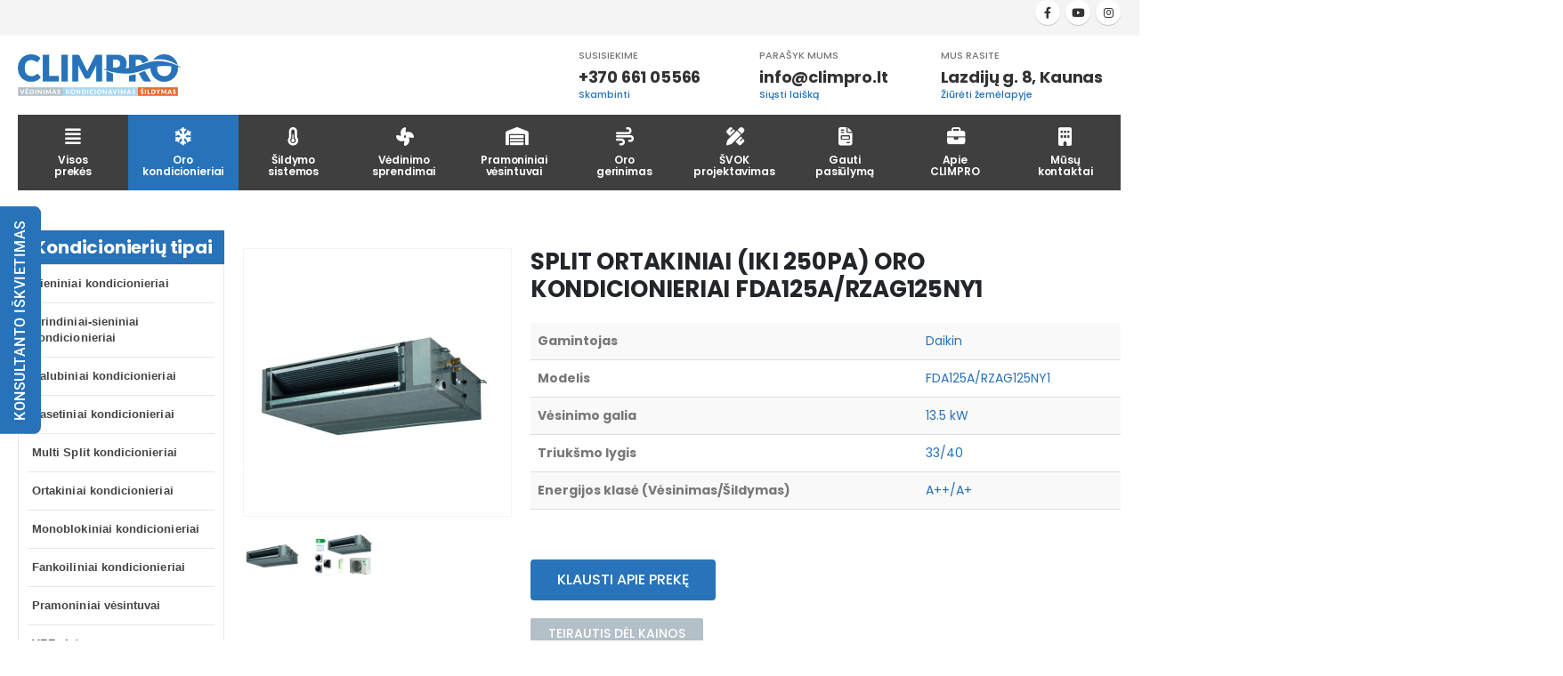

--- FILE ---
content_type: text/html; charset=UTF-8
request_url: https://climpro.lt/produktas/split-ortakiniai-iki-250pa-oro-kondicionieriai-fda125a-rzag125ny1/
body_size: 48517
content:
<!DOCTYPE html><html  lang="lt-LT"><head><script data-no-optimize="1">var litespeed_docref=sessionStorage.getItem("litespeed_docref");litespeed_docref&&(Object.defineProperty(document,"referrer",{get:function(){return litespeed_docref}}),sessionStorage.removeItem("litespeed_docref"));</script> <meta http-equiv="X-UA-Compatible" content="IE=edge" /><meta http-equiv="Content-Type" content="text/html; charset=UTF-8" /><meta name="viewport" content="width=device-width, initial-scale=1, minimum-scale=1" /><link rel="profile" href="https://gmpg.org/xfn/11" /><link rel="pingback" href="https://climpro.lt/xmlrpc.php" /><meta name='robots' content='index, follow, max-image-preview:large, max-snippet:-1, max-video-preview:-1' /><style>img:is([sizes="auto" i], [sizes^="auto," i]) { contain-intrinsic-size: 3000px 1500px }</style><title>SPLIT ORTAKINIAI (IKI 250PA) ORO KONDICIONIERIAI FDA125A/RZAG125NY1 - Climpro</title><link rel="canonical" href="https://climpro.lt/produktas/split-ortakiniai-iki-250pa-oro-kondicionieriai-fda125a-rzag125ny1/" /><meta property="og:locale" content="lt_LT" /><meta property="og:type" content="article" /><meta property="og:title" content="SPLIT ORTAKINIAI (IKI 250PA) ORO KONDICIONIERIAI FDA125A/RZAG125NY1 - Climpro" /><meta property="og:description" content="Sieninio pulto - 224 Eur BRC1H52W/S/K       Distancinio IR pulto BRC4C65 - 279 Eur       WIFI modulio BRP069C81 - 195 Eur    &nbsp;" /><meta property="og:url" content="https://climpro.lt/produktas/split-ortakiniai-iki-250pa-oro-kondicionieriai-fda125a-rzag125ny1/" /><meta property="og:site_name" content="Climpro" /><meta property="article:modified_time" content="2022-02-14T08:14:43+00:00" /><meta property="og:image" content="https://climpro.lt/wp-content/uploads/2022/02/FBA35A9-RXM35R9-foto3.png" /><meta property="og:image:width" content="641" /><meta property="og:image:height" content="483" /><meta property="og:image:type" content="image/png" /><meta name="twitter:card" content="summary_large_image" /><meta name="twitter:label1" content="Est. reading time" /><meta name="twitter:data1" content="1 minutė" /> <script type="application/ld+json" class="yoast-schema-graph">{"@context":"https://schema.org","@graph":[{"@type":"WebPage","@id":"https://climpro.lt/produktas/split-ortakiniai-iki-250pa-oro-kondicionieriai-fda125a-rzag125ny1/","url":"https://climpro.lt/produktas/split-ortakiniai-iki-250pa-oro-kondicionieriai-fda125a-rzag125ny1/","name":"SPLIT ORTAKINIAI (IKI 250PA) ORO KONDICIONIERIAI FDA125A/RZAG125NY1 - Climpro","isPartOf":{"@id":"https://climpro.lt/#website"},"primaryImageOfPage":{"@id":"https://climpro.lt/produktas/split-ortakiniai-iki-250pa-oro-kondicionieriai-fda125a-rzag125ny1/#primaryimage"},"image":{"@id":"https://climpro.lt/produktas/split-ortakiniai-iki-250pa-oro-kondicionieriai-fda125a-rzag125ny1/#primaryimage"},"thumbnailUrl":"https://climpro.lt/wp-content/uploads/2022/02/FBA35A9-RXM35R9-foto3.png","datePublished":"2022-02-14T08:08:20+00:00","dateModified":"2022-02-14T08:14:43+00:00","breadcrumb":{"@id":"https://climpro.lt/produktas/split-ortakiniai-iki-250pa-oro-kondicionieriai-fda125a-rzag125ny1/#breadcrumb"},"inLanguage":"lt-LT","potentialAction":[{"@type":"ReadAction","target":["https://climpro.lt/produktas/split-ortakiniai-iki-250pa-oro-kondicionieriai-fda125a-rzag125ny1/"]}]},{"@type":"ImageObject","inLanguage":"lt-LT","@id":"https://climpro.lt/produktas/split-ortakiniai-iki-250pa-oro-kondicionieriai-fda125a-rzag125ny1/#primaryimage","url":"https://climpro.lt/wp-content/uploads/2022/02/FBA35A9-RXM35R9-foto3.png","contentUrl":"https://climpro.lt/wp-content/uploads/2022/02/FBA35A9-RXM35R9-foto3.png","width":641,"height":483},{"@type":"BreadcrumbList","@id":"https://climpro.lt/produktas/split-ortakiniai-iki-250pa-oro-kondicionieriai-fda125a-rzag125ny1/#breadcrumb","itemListElement":[{"@type":"ListItem","position":1,"name":"Home","item":"https://climpro.lt/"},{"@type":"ListItem","position":2,"name":"Prekės","item":"https://climpro.lt/prekes/"},{"@type":"ListItem","position":3,"name":"SPLIT ORTAKINIAI (IKI 250PA) ORO KONDICIONIERIAI FDA125A/RZAG125NY1"}]},{"@type":"WebSite","@id":"https://climpro.lt/#website","url":"https://climpro.lt/","name":"Climpro","description":"Vėdinimas, kondicionavimas ir šildymas","potentialAction":[{"@type":"SearchAction","target":{"@type":"EntryPoint","urlTemplate":"https://climpro.lt/?s={search_term_string}"},"query-input":{"@type":"PropertyValueSpecification","valueRequired":true,"valueName":"search_term_string"}}],"inLanguage":"lt-LT"}]}</script> <link rel="alternate" type="application/rss+xml" title="Climpro &raquo; Įrašų RSS srautas" href="https://climpro.lt/feed/" /><link rel="alternate" type="application/rss+xml" title="Climpro &raquo; Komentarų RSS srautas" href="https://climpro.lt/comments/feed/" /><link rel="shortcut icon" href="//climpro.lt/wp-content/uploads/2021/11/cropped-climpro-favicon.png" type="image/x-icon" /><link rel="apple-touch-icon" href="//climpro.lt/wp-content/themes/porto/images/logo/apple-touch-icon.png" /><link rel="apple-touch-icon" sizes="120x120" href="//climpro.lt/wp-content/themes/porto/images/logo/apple-touch-icon_120x120.png" /><link rel="apple-touch-icon" sizes="76x76" href="//climpro.lt/wp-content/themes/porto/images/logo/apple-touch-icon_76x76.png" /><link rel="apple-touch-icon" sizes="152x152" href="//climpro.lt/wp-content/themes/porto/images/logo/apple-touch-icon_152x152.png" /><link data-optimized="2" rel="stylesheet" href="https://climpro.lt/wp-content/litespeed/css/b64659be61d676b39a0c545b90b3a3a4.css?ver=7b3bd" /><style id='wp-block-library-theme-inline-css'>.wp-block-audio :where(figcaption){color:#555;font-size:13px;text-align:center}.is-dark-theme .wp-block-audio :where(figcaption){color:#ffffffa6}.wp-block-audio{margin:0 0 1em}.wp-block-code{border:1px solid #ccc;border-radius:4px;font-family:Menlo,Consolas,monaco,monospace;padding:.8em 1em}.wp-block-embed :where(figcaption){color:#555;font-size:13px;text-align:center}.is-dark-theme .wp-block-embed :where(figcaption){color:#ffffffa6}.wp-block-embed{margin:0 0 1em}.blocks-gallery-caption{color:#555;font-size:13px;text-align:center}.is-dark-theme .blocks-gallery-caption{color:#ffffffa6}:root :where(.wp-block-image figcaption){color:#555;font-size:13px;text-align:center}.is-dark-theme :root :where(.wp-block-image figcaption){color:#ffffffa6}.wp-block-image{margin:0 0 1em}.wp-block-pullquote{border-bottom:4px solid;border-top:4px solid;color:currentColor;margin-bottom:1.75em}.wp-block-pullquote cite,.wp-block-pullquote footer,.wp-block-pullquote__citation{color:currentColor;font-size:.8125em;font-style:normal;text-transform:uppercase}.wp-block-quote{border-left:.25em solid;margin:0 0 1.75em;padding-left:1em}.wp-block-quote cite,.wp-block-quote footer{color:currentColor;font-size:.8125em;font-style:normal;position:relative}.wp-block-quote:where(.has-text-align-right){border-left:none;border-right:.25em solid;padding-left:0;padding-right:1em}.wp-block-quote:where(.has-text-align-center){border:none;padding-left:0}.wp-block-quote.is-large,.wp-block-quote.is-style-large,.wp-block-quote:where(.is-style-plain){border:none}.wp-block-search .wp-block-search__label{font-weight:700}.wp-block-search__button{border:1px solid #ccc;padding:.375em .625em}:where(.wp-block-group.has-background){padding:1.25em 2.375em}.wp-block-separator.has-css-opacity{opacity:.4}.wp-block-separator{border:none;border-bottom:2px solid;margin-left:auto;margin-right:auto}.wp-block-separator.has-alpha-channel-opacity{opacity:1}.wp-block-separator:not(.is-style-wide):not(.is-style-dots){width:100px}.wp-block-separator.has-background:not(.is-style-dots){border-bottom:none;height:1px}.wp-block-separator.has-background:not(.is-style-wide):not(.is-style-dots){height:2px}.wp-block-table{margin:0 0 1em}.wp-block-table td,.wp-block-table th{word-break:normal}.wp-block-table :where(figcaption){color:#555;font-size:13px;text-align:center}.is-dark-theme .wp-block-table :where(figcaption){color:#ffffffa6}.wp-block-video :where(figcaption){color:#555;font-size:13px;text-align:center}.is-dark-theme .wp-block-video :where(figcaption){color:#ffffffa6}.wp-block-video{margin:0 0 1em}:root :where(.wp-block-template-part.has-background){margin-bottom:0;margin-top:0;padding:1.25em 2.375em}</style><style id='classic-theme-styles-inline-css'>/*! This file is auto-generated */
.wp-block-button__link{color:#fff;background-color:#32373c;border-radius:9999px;box-shadow:none;text-decoration:none;padding:calc(.667em + 2px) calc(1.333em + 2px);font-size:1.125em}.wp-block-file__button{background:#32373c;color:#fff;text-decoration:none}</style><style id='global-styles-inline-css'>:root{--wp--preset--aspect-ratio--square: 1;--wp--preset--aspect-ratio--4-3: 4/3;--wp--preset--aspect-ratio--3-4: 3/4;--wp--preset--aspect-ratio--3-2: 3/2;--wp--preset--aspect-ratio--2-3: 2/3;--wp--preset--aspect-ratio--16-9: 16/9;--wp--preset--aspect-ratio--9-16: 9/16;--wp--preset--color--black: #000000;--wp--preset--color--cyan-bluish-gray: #abb8c3;--wp--preset--color--white: #ffffff;--wp--preset--color--pale-pink: #f78da7;--wp--preset--color--vivid-red: #cf2e2e;--wp--preset--color--luminous-vivid-orange: #ff6900;--wp--preset--color--luminous-vivid-amber: #fcb900;--wp--preset--color--light-green-cyan: #7bdcb5;--wp--preset--color--vivid-green-cyan: #00d084;--wp--preset--color--pale-cyan-blue: #8ed1fc;--wp--preset--color--vivid-cyan-blue: #0693e3;--wp--preset--color--vivid-purple: #9b51e0;--wp--preset--color--primary: var(--porto-primary-color);--wp--preset--color--secondary: var(--porto-secondary-color);--wp--preset--color--tertiary: var(--porto-tertiary-color);--wp--preset--color--quaternary: var(--porto-quaternary-color);--wp--preset--color--dark: var(--porto-dark-color);--wp--preset--color--light: var(--porto-light-color);--wp--preset--color--primary-hover: var(--porto-primary-light-5);--wp--preset--gradient--vivid-cyan-blue-to-vivid-purple: linear-gradient(135deg,rgba(6,147,227,1) 0%,rgb(155,81,224) 100%);--wp--preset--gradient--light-green-cyan-to-vivid-green-cyan: linear-gradient(135deg,rgb(122,220,180) 0%,rgb(0,208,130) 100%);--wp--preset--gradient--luminous-vivid-amber-to-luminous-vivid-orange: linear-gradient(135deg,rgba(252,185,0,1) 0%,rgba(255,105,0,1) 100%);--wp--preset--gradient--luminous-vivid-orange-to-vivid-red: linear-gradient(135deg,rgba(255,105,0,1) 0%,rgb(207,46,46) 100%);--wp--preset--gradient--very-light-gray-to-cyan-bluish-gray: linear-gradient(135deg,rgb(238,238,238) 0%,rgb(169,184,195) 100%);--wp--preset--gradient--cool-to-warm-spectrum: linear-gradient(135deg,rgb(74,234,220) 0%,rgb(151,120,209) 20%,rgb(207,42,186) 40%,rgb(238,44,130) 60%,rgb(251,105,98) 80%,rgb(254,248,76) 100%);--wp--preset--gradient--blush-light-purple: linear-gradient(135deg,rgb(255,206,236) 0%,rgb(152,150,240) 100%);--wp--preset--gradient--blush-bordeaux: linear-gradient(135deg,rgb(254,205,165) 0%,rgb(254,45,45) 50%,rgb(107,0,62) 100%);--wp--preset--gradient--luminous-dusk: linear-gradient(135deg,rgb(255,203,112) 0%,rgb(199,81,192) 50%,rgb(65,88,208) 100%);--wp--preset--gradient--pale-ocean: linear-gradient(135deg,rgb(255,245,203) 0%,rgb(182,227,212) 50%,rgb(51,167,181) 100%);--wp--preset--gradient--electric-grass: linear-gradient(135deg,rgb(202,248,128) 0%,rgb(113,206,126) 100%);--wp--preset--gradient--midnight: linear-gradient(135deg,rgb(2,3,129) 0%,rgb(40,116,252) 100%);--wp--preset--font-size--small: 13px;--wp--preset--font-size--medium: 20px;--wp--preset--font-size--large: 36px;--wp--preset--font-size--x-large: 42px;--wp--preset--font-family--inter: "Inter", sans-serif;--wp--preset--font-family--cardo: Cardo;--wp--preset--spacing--20: 0.44rem;--wp--preset--spacing--30: 0.67rem;--wp--preset--spacing--40: 1rem;--wp--preset--spacing--50: 1.5rem;--wp--preset--spacing--60: 2.25rem;--wp--preset--spacing--70: 3.38rem;--wp--preset--spacing--80: 5.06rem;--wp--preset--shadow--natural: 6px 6px 9px rgba(0, 0, 0, 0.2);--wp--preset--shadow--deep: 12px 12px 50px rgba(0, 0, 0, 0.4);--wp--preset--shadow--sharp: 6px 6px 0px rgba(0, 0, 0, 0.2);--wp--preset--shadow--outlined: 6px 6px 0px -3px rgba(255, 255, 255, 1), 6px 6px rgba(0, 0, 0, 1);--wp--preset--shadow--crisp: 6px 6px 0px rgba(0, 0, 0, 1);}:where(.is-layout-flex){gap: 0.5em;}:where(.is-layout-grid){gap: 0.5em;}body .is-layout-flex{display: flex;}.is-layout-flex{flex-wrap: wrap;align-items: center;}.is-layout-flex > :is(*, div){margin: 0;}body .is-layout-grid{display: grid;}.is-layout-grid > :is(*, div){margin: 0;}:where(.wp-block-columns.is-layout-flex){gap: 2em;}:where(.wp-block-columns.is-layout-grid){gap: 2em;}:where(.wp-block-post-template.is-layout-flex){gap: 1.25em;}:where(.wp-block-post-template.is-layout-grid){gap: 1.25em;}.has-black-color{color: var(--wp--preset--color--black) !important;}.has-cyan-bluish-gray-color{color: var(--wp--preset--color--cyan-bluish-gray) !important;}.has-white-color{color: var(--wp--preset--color--white) !important;}.has-pale-pink-color{color: var(--wp--preset--color--pale-pink) !important;}.has-vivid-red-color{color: var(--wp--preset--color--vivid-red) !important;}.has-luminous-vivid-orange-color{color: var(--wp--preset--color--luminous-vivid-orange) !important;}.has-luminous-vivid-amber-color{color: var(--wp--preset--color--luminous-vivid-amber) !important;}.has-light-green-cyan-color{color: var(--wp--preset--color--light-green-cyan) !important;}.has-vivid-green-cyan-color{color: var(--wp--preset--color--vivid-green-cyan) !important;}.has-pale-cyan-blue-color{color: var(--wp--preset--color--pale-cyan-blue) !important;}.has-vivid-cyan-blue-color{color: var(--wp--preset--color--vivid-cyan-blue) !important;}.has-vivid-purple-color{color: var(--wp--preset--color--vivid-purple) !important;}.has-black-background-color{background-color: var(--wp--preset--color--black) !important;}.has-cyan-bluish-gray-background-color{background-color: var(--wp--preset--color--cyan-bluish-gray) !important;}.has-white-background-color{background-color: var(--wp--preset--color--white) !important;}.has-pale-pink-background-color{background-color: var(--wp--preset--color--pale-pink) !important;}.has-vivid-red-background-color{background-color: var(--wp--preset--color--vivid-red) !important;}.has-luminous-vivid-orange-background-color{background-color: var(--wp--preset--color--luminous-vivid-orange) !important;}.has-luminous-vivid-amber-background-color{background-color: var(--wp--preset--color--luminous-vivid-amber) !important;}.has-light-green-cyan-background-color{background-color: var(--wp--preset--color--light-green-cyan) !important;}.has-vivid-green-cyan-background-color{background-color: var(--wp--preset--color--vivid-green-cyan) !important;}.has-pale-cyan-blue-background-color{background-color: var(--wp--preset--color--pale-cyan-blue) !important;}.has-vivid-cyan-blue-background-color{background-color: var(--wp--preset--color--vivid-cyan-blue) !important;}.has-vivid-purple-background-color{background-color: var(--wp--preset--color--vivid-purple) !important;}.has-black-border-color{border-color: var(--wp--preset--color--black) !important;}.has-cyan-bluish-gray-border-color{border-color: var(--wp--preset--color--cyan-bluish-gray) !important;}.has-white-border-color{border-color: var(--wp--preset--color--white) !important;}.has-pale-pink-border-color{border-color: var(--wp--preset--color--pale-pink) !important;}.has-vivid-red-border-color{border-color: var(--wp--preset--color--vivid-red) !important;}.has-luminous-vivid-orange-border-color{border-color: var(--wp--preset--color--luminous-vivid-orange) !important;}.has-luminous-vivid-amber-border-color{border-color: var(--wp--preset--color--luminous-vivid-amber) !important;}.has-light-green-cyan-border-color{border-color: var(--wp--preset--color--light-green-cyan) !important;}.has-vivid-green-cyan-border-color{border-color: var(--wp--preset--color--vivid-green-cyan) !important;}.has-pale-cyan-blue-border-color{border-color: var(--wp--preset--color--pale-cyan-blue) !important;}.has-vivid-cyan-blue-border-color{border-color: var(--wp--preset--color--vivid-cyan-blue) !important;}.has-vivid-purple-border-color{border-color: var(--wp--preset--color--vivid-purple) !important;}.has-vivid-cyan-blue-to-vivid-purple-gradient-background{background: var(--wp--preset--gradient--vivid-cyan-blue-to-vivid-purple) !important;}.has-light-green-cyan-to-vivid-green-cyan-gradient-background{background: var(--wp--preset--gradient--light-green-cyan-to-vivid-green-cyan) !important;}.has-luminous-vivid-amber-to-luminous-vivid-orange-gradient-background{background: var(--wp--preset--gradient--luminous-vivid-amber-to-luminous-vivid-orange) !important;}.has-luminous-vivid-orange-to-vivid-red-gradient-background{background: var(--wp--preset--gradient--luminous-vivid-orange-to-vivid-red) !important;}.has-very-light-gray-to-cyan-bluish-gray-gradient-background{background: var(--wp--preset--gradient--very-light-gray-to-cyan-bluish-gray) !important;}.has-cool-to-warm-spectrum-gradient-background{background: var(--wp--preset--gradient--cool-to-warm-spectrum) !important;}.has-blush-light-purple-gradient-background{background: var(--wp--preset--gradient--blush-light-purple) !important;}.has-blush-bordeaux-gradient-background{background: var(--wp--preset--gradient--blush-bordeaux) !important;}.has-luminous-dusk-gradient-background{background: var(--wp--preset--gradient--luminous-dusk) !important;}.has-pale-ocean-gradient-background{background: var(--wp--preset--gradient--pale-ocean) !important;}.has-electric-grass-gradient-background{background: var(--wp--preset--gradient--electric-grass) !important;}.has-midnight-gradient-background{background: var(--wp--preset--gradient--midnight) !important;}.has-small-font-size{font-size: var(--wp--preset--font-size--small) !important;}.has-medium-font-size{font-size: var(--wp--preset--font-size--medium) !important;}.has-large-font-size{font-size: var(--wp--preset--font-size--large) !important;}.has-x-large-font-size{font-size: var(--wp--preset--font-size--x-large) !important;}
:where(.wp-block-post-template.is-layout-flex){gap: 1.25em;}:where(.wp-block-post-template.is-layout-grid){gap: 1.25em;}
:where(.wp-block-columns.is-layout-flex){gap: 2em;}:where(.wp-block-columns.is-layout-grid){gap: 2em;}
:root :where(.wp-block-pullquote){font-size: 1.5em;line-height: 1.6;}</style><style id='woof-inline-css'>.woof_products_top_panel li span, .woof_products_top_panel2 li span{background: url(https://climpro.lt/wp-content/plugins/woocommerce-products-filter/img/delete.png);background-size: 14px 14px;background-repeat: no-repeat;background-position: right;}
.woof_edit_view{
                    display: none;
                }
.woof_products_top_panel .woof_products_top_panel_ul {
    display: none;
    align-items: center;
}</style><style id='woocommerce-inline-inline-css'>.woocommerce form .form-row .required { visibility: visible; }</style><style id='porto-style-inline-css'>.side-header-narrow-bar-logo{max-width:140px}@media (min-width:992px){}.product-images .img-thumbnail .inner,.product-images .img-thumbnail .inner img{-webkit-transform:none;transform:none}.sticky-product{position:fixed;top:0;left:0;width:100%;z-index:1001;background-color:#fff;box-shadow:0 3px 5px rgba(0,0,0,0.08);padding:15px 0}.sticky-product.pos-bottom{top:auto;bottom:var(--porto-icon-menus-mobile,0);box-shadow:0 -3px 5px rgba(0,0,0,0.08)}.sticky-product .container{display:-ms-flexbox;display:flex;-ms-flex-align:center;align-items:center;-ms-flex-wrap:wrap;flex-wrap:wrap}.sticky-product .sticky-image{max-width:60px;margin-right:15px}.sticky-product .add-to-cart{-ms-flex:1;flex:1;text-align:right;margin-top:5px}.sticky-product .product-name{font-size:16px;font-weight:600;line-height:inherit;margin-bottom:0}.sticky-product .sticky-detail{line-height:1.5;display:-ms-flexbox;display:flex}.sticky-product .star-rating{margin:5px 15px;font-size:1em}.sticky-product .availability{padding-top:2px}.sticky-product .sticky-detail .price{font-family:Poppins,Poppins,sans-serif;font-weight:400;margin-bottom:0;font-size:1.3em;line-height:1.5}.sticky-product.pos-top:not(.hide){top:0;opacity:1;visibility:visible;transform:translate3d( 0,0,0 )}.sticky-product.pos-top.scroll-down{opacity:0 !important;visibility:hidden;transform:translate3d( 0,-100%,0 )}.sticky-product.sticky-ready{transition:left .3s,visibility 0.3s,opacity 0.3s,transform 0.3s,top 0.3s ease}.sticky-product .quantity.extra-type{display:none}@media (min-width:992px){body.single-product .sticky-product .container{padding-left:calc(var(--porto-grid-gutter-width) / 2);padding-right:calc(var(--porto-grid-gutter-width) / 2)}}.sticky-product .container{padding-left:var(--porto-fluid-spacing);padding-right:var(--porto-fluid-spacing)}@media (max-width:768px){.sticky-product .sticky-image,.sticky-product .sticky-detail,.sticky-product{display:none}.sticky-product.show-mobile{display:block;padding-top:10px;padding-bottom:10px}.sticky-product.show-mobile .add-to-cart{margin-top:0}.sticky-product.show-mobile .single_add_to_cart_button{margin:0;width:100%}}#header.sticky-header .main-menu > li.menu-item > a,#header.sticky-header .main-menu > li.menu-custom-content a{color:#ffffff}#header.sticky-header .main-menu > li.menu-item:hover > a,#header.sticky-header .main-menu > li.menu-item.active:hover > a,#header.sticky-header .main-menu > li.menu-custom-content:hover a{color:#ffffff}#login-form-popup{max-width:480px}@media (min-width:992px){.header-main .header-left,#header .searchform-popup,#header .searchform .text{-ms-flex:1;flex:1}#header .searchform{display:block;box-shadow:none;line-height:48px}#header .searchform input{width:100%;border:none;height:48px;padding:0 0 0 25px;font-style:italic}#header .searchform button{padding-right:20px;height:48px}.header-main .header-right .separator{margin-left:2em;margin-right:1em}#header .logo{margin-right:1rem}#header .main-menu{display:-ms-flexbox;display:flex;width:100%;overflow:auto hidden;background-color:#403f3f;-webkit-overflow-scrolling:touch;margin-bottom:10px}}#header .separator{height:1.75em;border-color:rgba(0,0,0,.06)}.header-top .porto-block{width:100%;margin:0}#header .header-left{-ms-flex:1;flex:1}#mini-cart .minicart-icon{width:25px;height:20px;border:2px solid #222529;border-radius:0 0 5px 5px;position:relative;opacity:.9;margin:5px 0 0}#mini-cart .minicart-icon:before{content:'';position:absolute;border:2px solid;border-color:inherit;border-bottom:none;border-radius:10px 10px 0 0;left:50%;top:-8px;margin-left:-7.5px;width:15px;height:11px}#mini-cart .cart-items{background-color:#2772b8;font-weight:400}.sticky-header #mini-cart .minicart-icon{border-color:#222529}#header .porto-sicon-box{margin-bottom:0;text-align:left}#header .wishlist i{font-size:28px;position:relative;top:1px}#header .main-menu::-webkit-scrollbar{height:10px}#header .main-menu::-webkit-scrollbar-track{background:#323232;border-radius:10px;margin:8px}#header .main-menu::-webkit-scrollbar-thumb{background:#6c6a6a;border-radius:10px}#header .main-menu > li.menu-item{max-width:10%;flex:0 0 10%;margin:0}#header .main-menu > li.menu-item > a{height:100%;width:100%;text-align:center}#header .main-menu a i{display:block;margin:0 auto 4px;font-size:1.7em;line-height:30px;letter-spacing:-0.01em}#header .main-menu a .size-lg{font-size:2.4em}#header .main-menu .porto-icon-category-sound-video{position:relative;top:-3px}@media (max-width:1260px){#header .main-menu{border-bottom:5px solid #403f3f}#header .main-menu > li.menu-item{max-width:12.5%;flex:0 0 12.5%}}@media (min-width:576px) and (max-width:991px){#header .searchform-popup{display:-ms-flexbox;display:flex}}@media (max-width:991px){#header .separator,.header-main .porto-sicon-box .porto-sicon-header{display:none}#header .header-main .porto-icon{border:none !important;width:1.4em !important;margin:0;opacity:.9}#header .searchform-popup{-ms-flex-pack:end;justify-content:flex-end;-ms-flex:1;flex:1;margin-right:-.4rem}#header .searchform-popup .searchform{left:auto;right:-10px}}#side-nav-panel .accordion-menu > li.menu-item > a,#side-nav-panel .menu-custom-block a{text-transform:none;padding:10px 15px}#side-nav-panel .accordion-menu li.menu-item:hover > a,#side-nav-panel .menu-custom-block a:hover{background:#eb7100}#side-nav-panel .accordion-menu li.menu-item > a > i{font-size:1.5em;margin-right:10px;vertical-align:middle;display:inline-block;width:32px}#side-nav-panel .accordion-menu li.menu-item > a > .size-lg{font-size:2em}#side-nav-panel .accordion-menu li.menu-item > a > i:before{margin:0}#side-nav-panel .menu-wrap,#side-nav-panel .menu-custom-block{padding:0}#side-nav-panel .share-links a:not(:hover){background:none}#header.sticky-header .main-menu-wrap{box-shadow:none}.page-top{padding-top:0;padding-bottom:0}.page-top .breadcrumbs-wrap{font-size:10px;font-weight:600;letter-spacing:.05em;padding:15px 0;border-bottom:1px solid #e7e7e7}.widget_wysija_cont .wysija-paragraph{width:100%}.widget_wysija_cont .wysija-input{height:48px;border-radius:24px 0 0 24px;font-style:italic;font-size:12px;padding-left:20px;box-shadow:none}.widget_wysija_cont .wysija-submit{font-size:1em;padding:10px 35px 10px 30px;border-radius:0 24px 24px 0;height:48px}.h-100 > .porto-ultimate-content-box{height:100%;display:-ms-flexbox;display:flex;-ms-flex-direction:column;flex-direction:column;-ms-flex-pack:center;justify-content:center}.home-banner h1,.home-banner h2,.home-banner h3{letter-spacing:-0.02em}.elementor-heading-title > small{font-size:50% !important;font-weight:inherit;vertical-align:top;line-height:1.6;display:inline-block !important}.btn-modern.btn-lg{font-size:1em;padding:1.15em 2.25em;font-weight:700}html .btn-light,html .btn-light:hover,html .btn-light:focus{color:#212529}@media (min-width:1260px){.pl-xl-6{padding-left:70px !important}}.top-heading em{font-weight:700;font-style:normal;display:inline-block;padding:8px .5em;margin-right:.25em;background:linear-gradient(to right,#ec7200,#ffaa01);color:#fff;transform:rotate(-1deg)}.post-carousel .post-item{position:relative}.post-carousel .post-item .post-date{position:absolute;top:10px;left:10px;margin:0}.post-carousel .post-item .post-date ~ *{margin-left:0}.post-item .post-date{letter-spacing:.05em;width:44px}.post-item .post-date .day{background:#323232;color:#fff;padding-bottom:0;line-height:1;font-size:18px}.post-item .post-date .month{background:#323232;line-height:1.2;padding-bottom:10px;text-transform:uppercase}.post-item .read-more{color:#2772b8;display:inline-block;font-weight:400 !important}.elementor-widget-heading.heading-primary .elementor-heading-title{color:inherit}.elementor-widget-porto_products.title-border-bottom .section-title,.elementor-widget-heading.title-border-bottom .elementor-heading-title{letter-spacing:-.01em;padding-bottom:10px;border-bottom:1px solid rgba(0,0,0,0.05);margin-bottom:24px}.elementor-column.vertical-middle .elementor-widget-wrap{align-items:center}.background-color-grey{background-color:#f4f4f4}.elementor-widget-divider span{border-color:rgba(0,0,0,0.05)}.widget_wysija_cont > *{vertical-align:top}.home-product-tags h5{display:none}.home-product-tags .tagcloud{background:#f4f4f4;padding:20px 0 0 20px;display:-ms-flexbox;display:flex;-ms-flex-wrap:wrap;flex-wrap:wrap;-ms-flex-pack:between;justify-content:space-between}.home-product-tags .tagcloud a{font-size:13px !important;font-weight:600;color:#222529;text-transform:uppercase;border:1px solid #e7e7e7;background:#fff;border-radius:0;margin:0 20px 20px 0;min-width:110px;padding:13px;text-align:center}.products-list .product-inner{background:#fff;padding:10px 20px;display:-ms-flexbox;display:flex;-ms-flex-align:center;align-items:center}.products-list ul.products li.product-col:hover .product-image{box-shadow:none}.products-list .add-links-wrap{display:none}.products-list li.product-col .product-image{max-width:46%;flex:0 0 46%;margin-bottom:0 !important}.products-list li.product-col .product-content{max-width:54%;flex:0 0 54%;padding-left:20px}body.woocommerce-page.archive .sidebar-content{border:none}body.woocommerce-page.archive .sidebar-content aside.widget{padding:0 15px;border-bottom:none;margin-bottom:30px}body.woocommerce-page.archive .sidebar-content aside.widget:last-child{margin-bottom:0}.woocommerce-page .sidebar-content .widget-title{font-size:12px;font-weight:600;color:#000;letter-spacing:.05em}body.woocommerce-page.archive .sidebar-content .widget .widget-title{border-bottom:1px solid #e7e7e7;padding-bottom:6px;margin-left:-15px;margin-right:-15px}.sidebar .product-categories li > a,.widget > div > ul,.widget > ul{font-size:12px;font-weight:400}.sidebar-content .filter-item-list{display:block}.sidebar-content .filter-item-list .filter-color{margin-bottom:15px;text-indent:35px;line-height:10px;width:18px;height:18px}.widget_product_categories .widget-title .toggle,.widget_price_filter .widget-title .toggle,.widget_layered_nav .widget-title .toggle,.widget_layered_nav_filters .widget-title .toggle,.widget_rating_filter .widget-title .toggle{right:-4px}.porto-related-products{background:none;padding-top:0}#footer .widget-title{font-size:1.23em;text-transform:none}#footer .footer-main > .container:after{content:'';display:block;position:absolute;left:10px;right:10px;bottom:0;border-top:1px solid #4e4e4e}#footer .footer-bottom{font-size:1em}@media (min-width:992px){.footer-main .col-lg-3{padding-left:4.2%}}</style> <script id="cookie-notice-front-js-before" type="litespeed/javascript">var cnArgs={"ajaxUrl":"https:\/\/climpro.lt\/wp-admin\/admin-ajax.php","nonce":"03d5eddde4","hideEffect":"fade","position":"bottom","onScroll":!0,"onScrollOffset":100,"onClick":!0,"cookieName":"cookie_notice_accepted","cookieTime":2592000,"cookieTimeRejected":2592000,"globalCookie":!1,"redirection":!1,"cache":!0,"revokeCookies":!1,"revokeCookiesOpt":"automatic"}</script> <script id="jquery-core-js-extra" type="litespeed/javascript">var pp={"ajax_url":"https:\/\/climpro.lt\/wp-admin\/admin-ajax.php"}</script> <script type="litespeed/javascript" data-src="https://climpro.lt/wp-includes/js/jquery/jquery.min.js" id="jquery-core-js"></script> <script id="jquery-js-after" type="litespeed/javascript">!function($){"use strict";$(document).ready(function(){$(this).scrollTop()>100&&$(".hfe-scroll-to-top-wrap").removeClass("hfe-scroll-to-top-hide"),$(window).scroll(function(){$(this).scrollTop()<100?$(".hfe-scroll-to-top-wrap").fadeOut(300):$(".hfe-scroll-to-top-wrap").fadeIn(300)}),$(".hfe-scroll-to-top-wrap").on("click",function(){$("html, body").animate({scrollTop:0},300);return!1})})}(jQuery)</script> <script id="wc-single-product-js-extra" type="litespeed/javascript">var wc_single_product_params={"i18n_required_rating_text":"Pasirinkite \u012fvertinim\u0105","i18n_product_gallery_trigger_text":"View full-screen image gallery","review_rating_required":"yes","flexslider":{"rtl":!1,"animation":"slide","smoothHeight":!0,"directionNav":!1,"controlNav":"thumbnails","slideshow":!1,"animationSpeed":500,"animationLoop":!1,"allowOneSlide":!1},"zoom_enabled":"","zoom_options":[],"photoswipe_enabled":"1","photoswipe_options":{"shareEl":!1,"closeOnScroll":!1,"history":!1,"hideAnimationDuration":0,"showAnimationDuration":0},"flexslider_enabled":""}</script> <script id="woocommerce-js-extra" type="litespeed/javascript">var woocommerce_params={"ajax_url":"\/wp-admin\/admin-ajax.php","wc_ajax_url":"\/?wc-ajax=%%endpoint%%"}</script> <script id="wc-cart-fragments-js-extra" type="litespeed/javascript">var wc_cart_fragments_params={"ajax_url":"\/wp-admin\/admin-ajax.php","wc_ajax_url":"\/?wc-ajax=%%endpoint%%","cart_hash_key":"wc_cart_hash_3bb67d0a09149f4d8bcb7031f545bc87","fragment_name":"wc_fragments_3bb67d0a09149f4d8bcb7031f545bc87","request_timeout":"15000"}</script> <link rel="https://api.w.org/" href="https://climpro.lt/wp-json/" /><link rel="alternate" title="JSON" type="application/json" href="https://climpro.lt/wp-json/wp/v2/product/6673" /><link rel="EditURI" type="application/rsd+xml" title="RSD" href="https://climpro.lt/xmlrpc.php?rsd" /><meta name="generator" content="WordPress 6.7.1" /><meta name="generator" content="WooCommerce 9.6.0" /><link rel='shortlink' href='https://climpro.lt/?p=6673' /><link rel="alternate" title="oEmbed (JSON)" type="application/json+oembed" href="https://climpro.lt/wp-json/oembed/1.0/embed?url=https%3A%2F%2Fclimpro.lt%2Fproduktas%2Fsplit-ortakiniai-iki-250pa-oro-kondicionieriai-fda125a-rzag125ny1%2F" /><link rel="alternate" title="oEmbed (XML)" type="text/xml+oembed" href="https://climpro.lt/wp-json/oembed/1.0/embed?url=https%3A%2F%2Fclimpro.lt%2Fproduktas%2Fsplit-ortakiniai-iki-250pa-oro-kondicionieriai-fda125a-rzag125ny1%2F&#038;format=xml" />
 <script type="litespeed/javascript">(function(w,d,s,l,i){w[l]=w[l]||[];w[l].push({'gtm.start':new Date().getTime(),event:'gtm.js'});var f=d.getElementsByTagName(s)[0],j=d.createElement(s),dl=l!='dataLayer'?'&l='+l:'';j.async=!0;j.src='https://www.googletagmanager.com/gtm.js?id='+i+dl;f.parentNode.insertBefore(j,f)})(window,document,'script','dataLayer','GTM-WRV4MC7Q')</script> <meta name="google-site-verification" content="BNef4bHjjsNSzRXVY9CMrG-zSYtiFLHWaS_BKUOTFRM" /><style>.dgwt-wcas-ico-magnifier,.dgwt-wcas-ico-magnifier-handler{max-width:20px}.dgwt-wcas-search-wrapp{max-width:600px}</style> <script id="webfont-queue" type="litespeed/javascript">WebFontConfig={google:{families:['Poppins:400,400italic,500,600,700,800','Shadows+Into+Light:400,700','Open+Sans:600']}};(function(d){var wf=d.createElement('script'),s=d.scripts[d.scripts.length-1];wf.src='https://climpro.lt/wp-content/themes/porto/js/libs/webfont.js';wf.async=!0;s.parentNode.insertBefore(wf,s)})(document)</script> <noscript><style>.woocommerce-product-gallery{ opacity: 1 !important; }</style></noscript><meta name="generator" content="Elementor 3.27.1; features: e_font_icon_svg, additional_custom_breakpoints, e_local_google_fonts, e_element_cache; settings: css_print_method-external, google_font-enabled, font_display-auto"> <script  type="litespeed/javascript">!function(f,b,e,v,n,t,s){if(f.fbq)return;n=f.fbq=function(){n.callMethod?n.callMethod.apply(n,arguments):n.queue.push(arguments)};if(!f._fbq)f._fbq=n;n.push=n;n.loaded=!0;n.version='2.0';n.queue=[];t=b.createElement(e);t.async=!0;t.src=v;s=b.getElementsByTagName(e)[0];s.parentNode.insertBefore(t,s)}(window,document,'script','https://connect.facebook.net/en_US/fbevents.js')</script>  <script  type="litespeed/javascript">fbq('init','930056888566934',{},{"agent":"woocommerce-9.6.0-3.3.2"});fbq('track','PageView',{"source":"woocommerce","version":"9.6.0","pluginVersion":"3.3.2"});document.addEventListener('DOMContentLiteSpeedLoaded',function(){document.body.insertAdjacentHTML('beforeend','<div class=\"wc-facebook-pixel-event-placeholder\"></div>')},!1)</script> <style>.e-con.e-parent:nth-of-type(n+4):not(.e-lazyloaded):not(.e-no-lazyload),
				.e-con.e-parent:nth-of-type(n+4):not(.e-lazyloaded):not(.e-no-lazyload) * {
					background-image: none !important;
				}
				@media screen and (max-height: 1024px) {
					.e-con.e-parent:nth-of-type(n+3):not(.e-lazyloaded):not(.e-no-lazyload),
					.e-con.e-parent:nth-of-type(n+3):not(.e-lazyloaded):not(.e-no-lazyload) * {
						background-image: none !important;
					}
				}
				@media screen and (max-height: 640px) {
					.e-con.e-parent:nth-of-type(n+2):not(.e-lazyloaded):not(.e-no-lazyload),
					.e-con.e-parent:nth-of-type(n+2):not(.e-lazyloaded):not(.e-no-lazyload) * {
						background-image: none !important;
					}
				}</style> <script type="litespeed/javascript">(function(w,d,s,l,i){w[l]=w[l]||[];w[l].push({'gtm.start':new Date().getTime(),event:'gtm.js'});var f=d.getElementsByTagName(s)[0],j=d.createElement(s),dl=l!='dataLayer'?'&l='+l:'';j.async=!0;j.src='https://www.googletagmanager.com/gtm.js?id='+i+dl;f.parentNode.insertBefore(j,f)})(window,document,'script','dataLayer','GTM-ML78TNG')</script> <meta name="google-site-verification" content="kK94uO-oGLxgQCJ1M-ixfeQ-98WO-REbUEMJ8pjh2ZQ" /><style class='wp-fonts-local'>@font-face{font-family:Inter;font-style:normal;font-weight:300 900;font-display:fallback;src:url('https://climpro.lt/wp-content/plugins/woocommerce/assets/fonts/Inter-VariableFont_slnt,wght.woff2') format('woff2');font-stretch:normal;}
@font-face{font-family:Cardo;font-style:normal;font-weight:400;font-display:fallback;src:url('https://climpro.lt/wp-content/plugins/woocommerce/assets/fonts/cardo_normal_400.woff2') format('woff2');}</style><link rel="icon" href="https://climpro.lt/wp-content/uploads/2021/11/cropped-climpro-favicon-32x32.png" sizes="32x32" /><link rel="icon" href="https://climpro.lt/wp-content/uploads/2021/11/cropped-climpro-favicon-192x192.png" sizes="192x192" /><link rel="apple-touch-icon" href="https://climpro.lt/wp-content/uploads/2021/11/cropped-climpro-favicon-180x180.png" /><meta name="msapplication-TileImage" content="https://climpro.lt/wp-content/uploads/2021/11/cropped-climpro-favicon-270x270.png" /><style id="wp-custom-css">ul.products li.product-outimage_aq_onimage .add-links .button {
    position: absolute;
    z-index: 3;
    right: 15px;
    top: 15px;
    width: 36px;
    padding: 0;
    border-radius: 18px;
    transition: .25s;
    opacity: 0;
    text-indent: -9999px;
    display: none;
}
@media (min-width: 900px){
.dgwt-wcas-sf-wrapp {
    width: 450px;
	}}
	.post-author {
    display: none;
}
	
	body.single-post article.post .post-meta {
    margin-bottom: 20px;
    display: none;
}
	
	article.post .post-meta {
    font-size: 0.9em;
    margin-bottom: 8px;
    display: none;
}
	
.entry-content {
    padding-bottom: 30px;
    border-bottom: 1px solid rgba(0,0,0,0.06);
    padding-left: 0px;
    margin-bottom: 20px;
}
@media (min-width: 900px){	
article.post .post-image .owl-lazy:not(.owl-lazy-loaded), article.post .post-image .porto-lazyload:not(.lazy-load-loaded) {
    width: 40%;
}}

.est-frontend-display-wrap .est-slider-content-inner-wrap {
    max-height: 300px;
    overflow-y: auto;
    padding: 0 25px;
}

.est-frontend-display-wrap .est-slider-content {
    position: absolute;
    top: 0;
    left: -15px;
    background-color: #f2f2f2;
    padding: 25px 0;
    opacity: 0;
    visibility: hidden;
    white-space: normal;
    max-width: 50px;
    max-height: 340px;
    overflow-y: hidden;
}

.est-frontend-display-wrap .est-close-slider-content {
    position: absolute;
    top: 0;
    right: 0;
    cursor: pointer;
    width: 23px;
    height: 23px;
    line-height: 22px;
    text-align: center;
    background: #f44336;
    color: #fff;
    display: block;
    font-size: 16px;
}

.product-image .labels {
    line-height: 1;
    color: #fff;
    font-weight: 600;
    text-transform: uppercase;
    position: absolute;
    z-index: 2;
    top: 0.8em;
    font-size: 10px;
    left: 0.8em;
    text-align: center;
    display: none;
}
#header .main-menu > li.menu-item > a {
    font-family: Poppins,sans-serif;
    font-size: 12px;
    font-weight: 600;
    line-height: 13px;
    letter-spacing: -0.13px;
    color: #ffffff;
    padding: 10px 16px 15px 16px;
}

.page-top {
    display: none;
}

.price {
    line-height: 1;
    font-weight: 600;
    font-size: 2.5714em;
    display: none;
}

ul.products .price {
    display: block;
    font-size: 1.125rem;
    margin-bottom: 1rem;
    display: none;
}

#header .header-top .share-links > a:not(:hover) {
    background: none;
    font-size: 1.4rem;
}

.widget_sidebar_menu .widget-title{
	display: none;
}

.sidebar-menu>li.menu-item.active>.arrow:before{
	color: #2772B8!important;
}

.sidebar-menu>li.menu-item:hover>.arrow:before{
	color: white!important;
}

.add-links-wrap,.related .products{
	display: none;
}

.term-bottom-description {
	margin-top: 100px!important;
}</style></head><body class="product-template-default single single-product postid-6673 wp-embed-responsive theme-porto cookies-not-set woocommerce woocommerce-page woocommerce-no-js ehf-footer ehf-template-porto ehf-stylesheet-climpro login-popup full blog-1 woocommerce-builder-elementor elementor-default elementor-kit-3406"><noscript><iframe data-lazyloaded="1" src="about:blank" data-litespeed-src="https://www.googletagmanager.com/ns.html?id=GTM-ML78TNG"
height="0" width="0" style="display:none;visibility:hidden"></iframe></noscript>
<noscript><iframe data-lazyloaded="1" src="about:blank" data-litespeed-src="https://www.googletagmanager.com/ns.html?id=GTM-WRV4MC7Q"
height="0" width="0" style="display:none;visibility:hidden"></iframe></noscript><div class="page-wrapper"><div class="header-wrapper"><header  id="header" class="header-builder header-builder-p"><div data-elementor-type="header" data-elementor-id="8536" class="elementor elementor-8536 elementor-location-header" data-elementor-post-type="elementor_library"><div class="elementor-element elementor-element-2a08566 e-con-full elementor-hidden-mobile e-flex e-con e-parent" data-id="2a08566" data-element_type="container" data-settings="{&quot;background_background&quot;:&quot;classic&quot;}"><div class="elementor-element elementor-element-6faab77 e-con-full e-flex e-con e-child" data-id="6faab77" data-element_type="container" data-settings="{&quot;background_background&quot;:&quot;classic&quot;}"><div class="elementor-element elementor-element-32a208e e-flex e-con-boxed e-con e-child" data-id="32a208e" data-element_type="container"><div class="e-con-inner"><div class="elementor-element elementor-element-a8f4b7e elementor-widget elementor-widget-porto_ultimate_heading" data-id="a8f4b7e" data-element_type="widget" data-widget_type="porto_ultimate_heading.default"><div class="porto-u-heading  porto-u-55ca8359258f9a412be7e73af65d2aac"><div class="porto-u-main-heading"><h2   >Pas mus galite pirkti išsimokėtinai</h2></div><style>.porto-u-55ca8359258f9a412be7e73af65d2aac.porto-u-heading{text-align:center}</style></div></div><div class="elementor-element elementor-element-9367881 elementor-widget elementor-widget-porto_social_icons" data-id="9367881" data-element_type="widget" data-widget_type="porto_social_icons.default"><div class="share-links">		<a target="_blank"  rel="nofollow noopener noreferrer" class="share-facebook" href="https://www.facebook.com/climprosistemos" title="Facebook"></a>
<a target="_blank"  rel="nofollow noopener noreferrer" class="share-youtube" href="https://www.youtube.com/channel/UCON2Z0XPEpQWLEpPMoQpadA" title="Youtube"></a>
<a target="_blank"  rel="nofollow noopener noreferrer" class="share-instagram" href="https://www.instagram.com/kondicionavimas/" title="Instagram"></a></div></div></div></div></div><div class="elementor-element elementor-element-5d1ccac e-flex e-con-boxed e-con e-child" data-id="5d1ccac" data-element_type="container"><div class="e-con-inner"><div class="elementor-element elementor-element-4aea530 e-con-full e-flex e-con e-child" data-id="4aea530" data-element_type="container"><div data-premium-element-link="{&quot;type&quot;:&quot;url&quot;,&quot;link&quot;:{&quot;url&quot;:&quot;https:\/\/climpro.lt\/&quot;,&quot;is_external&quot;:&quot;&quot;,&quot;nofollow&quot;:&quot;&quot;,&quot;custom_attributes&quot;:&quot;&quot;},&quot;href&quot;:&quot;https:\/\/climpro.lt\/&quot;}" style="cursor: pointer" class="elementor-element elementor-element-9af7cd1 elementor-widget__width-initial premium-wrapper-link-yes elementor-widget elementor-widget-image" data-id="9af7cd1" data-element_type="widget" data-widget_type="image.default">
<img data-lazyloaded="1" src="[data-uri]" width="326" height="83" data-src="https://climpro.lt/wp-content/uploads/2021/11/climpro-logotipas.png" class="attachment-full size-full wp-image-14" alt="" /></div><div class="elementor-element elementor-element-957a288 elementor-widget__width-initial elementor-widget elementor-widget-search" data-id="957a288" data-element_type="widget" data-settings="{&quot;submit_trigger&quot;:&quot;key_enter&quot;,&quot;pagination_type_options&quot;:&quot;none&quot;}" data-widget_type="search.default">
<search class="e-search hidden" role="search"><form class="e-search-form" action="https://climpro.lt" method="get">
<label class="e-search-label" for="search-957a288">
<span class="elementor-screen-only">
Search					</span>
<i aria-hidden="true" class="  porto-icon-search-1"></i>				</label><div class="e-search-input-wrapper">
<input id="search-957a288" placeholder="Prekės ar kategorijos pavadinimas" class="e-search-input" type="search" name="s" value="" autocomplete="off" role="combobox" aria-autocomplete="list" aria-expanded="false" aria-controls="results-957a288" aria-haspopup="listbox">
<svg aria-hidden="true" class="e-font-icon-svg e-fas-times" viewBox="0 0 352 512" xmlns="http://www.w3.org/2000/svg"><path d="M242.72 256l100.07-100.07c12.28-12.28 12.28-32.19 0-44.48l-22.24-22.24c-12.28-12.28-32.19-12.28-44.48 0L176 189.28 75.93 89.21c-12.28-12.28-32.19-12.28-44.48 0L9.21 111.45c-12.28 12.28-12.28 32.19 0 44.48L109.28 256 9.21 356.07c-12.28 12.28-12.28 32.19 0 44.48l22.24 22.24c12.28 12.28 32.2 12.28 44.48 0L176 322.72l100.07 100.07c12.28 12.28 32.2 12.28 44.48 0l22.24-22.24c12.28-12.28 12.28-32.19 0-44.48L242.72 256z"></path></svg><output id="results-957a288" class="e-search-results-container hide-loader" aria-live="polite" aria-atomic="true" aria-label="Results for search" tabindex="0"><div class="e-search-results"></div></output></div>
<button class="e-search-submit elementor-screen-only " type="submit" aria-label="Search">
</button>
<input type="hidden" name="e_search_props" value="957a288-8536"></form>
</search></div><div class="elementor-element elementor-element-095acd4 e-con-full e-flex e-con e-child" data-id="095acd4" data-element_type="container"><div class="elementor-element elementor-element-f1994f5 e-con-full e-flex e-con e-child" data-id="f1994f5" data-element_type="container"><div class="elementor-element elementor-element-b1ca3b0 elementor-widget elementor-widget-text-editor" data-id="b1ca3b0" data-element_type="widget" data-widget_type="text-editor.default"><p>SUSISIEKIME</p></div><div class="elementor-element elementor-element-8cbf06f elementor-widget elementor-widget-text-editor" data-id="8cbf06f" data-element_type="widget" data-widget_type="text-editor.default"><h3 class="font-weight-bold m-b-n-xs">+370 661 05566</h3></div><div class="elementor-element elementor-element-631ad86 elementor-widget elementor-widget-text-editor" data-id="631ad86" data-element_type="widget" data-widget_type="text-editor.default"><p><a href="tel:+370 661 05566">Skambinti</a></p></div></div><div class="elementor-element elementor-element-e689017 e-con-full e-flex e-con e-child" data-id="e689017" data-element_type="container"><div class="elementor-element elementor-element-1cff064 elementor-widget elementor-widget-text-editor" data-id="1cff064" data-element_type="widget" data-widget_type="text-editor.default"><p>PARAŠYK MUMS</p></div><div class="elementor-element elementor-element-c594d07 elementor-widget elementor-widget-text-editor" data-id="c594d07" data-element_type="widget" data-widget_type="text-editor.default"><h3 class="font-weight-bold m-b-n-xs">info@climpro.lt</h3></div><div class="elementor-element elementor-element-2e02d1e elementor-widget elementor-widget-text-editor" data-id="2e02d1e" data-element_type="widget" data-widget_type="text-editor.default"><p><a href="mailto:info@climpro.lt">Siųsti laišką</a></p></div></div><div class="elementor-element elementor-element-116856f e-con-full e-flex e-con e-child" data-id="116856f" data-element_type="container"><div class="elementor-element elementor-element-cc406f6 elementor-widget elementor-widget-text-editor" data-id="cc406f6" data-element_type="widget" data-widget_type="text-editor.default"><p>MUS RASITE</p></div><div class="elementor-element elementor-element-be7346c elementor-widget elementor-widget-text-editor" data-id="be7346c" data-element_type="widget" data-widget_type="text-editor.default"><h3 class="font-weight-bold m-b-n-xs">Lazdijų g. 8, Kaunas</h3></div><div class="elementor-element elementor-element-8a58eff elementor-widget elementor-widget-text-editor" data-id="8a58eff" data-element_type="widget" data-widget_type="text-editor.default"><p><a class="font-weight-medium text-color-primary" href="https://goo.gl/maps/B7MaPpTmk7PAsLCr5">Žiūrėti žemėlapyje</a></p></div></div></div></div><div class="elementor-element elementor-element-11f4fa3 elementor-widget__width-initial elementor-widget elementor-widget-porto_hb_menu" data-id="11f4fa3" data-element_type="widget" data-settings="{&quot;sticky&quot;:&quot;top&quot;,&quot;sticky_on&quot;:[&quot;desktop&quot;,&quot;tablet&quot;,&quot;mobile&quot;],&quot;sticky_offset&quot;:0,&quot;sticky_effects_offset&quot;:0,&quot;sticky_anchor_link_offset&quot;:0}" data-widget_type="porto_hb_menu.default"><ul id="menu-main-menu" class="main-menu mega-menu show-arrow"><li id="nav-menu-item-3391" class="menu-item menu-item-type-post_type menu-item-object-page current_page_parent narrow"><a href="https://climpro.lt/prekes/"><i class="fas fa-align-justify"></i>Visos</br>prekės</a></li><li id="nav-menu-item-3398" class="menu-item menu-item-type-taxonomy menu-item-object-product_cat current-product-ancestor current-menu-parent current-product-parent active narrow pos-left"><a href="https://climpro.lt/kategorija/oro-kondicionavimas/"><i class="fas fa-snowflake"></i>Oro</br>kondicionieriai</a></li><li id="nav-menu-item-3399" class="menu-item menu-item-type-taxonomy menu-item-object-product_cat narrow"><a href="https://climpro.lt/kategorija/sildymo-sistemos/"><i class="fas fa-thermometer-half"></i>Šildymo</br>sistemos</a></li><li id="nav-menu-item-3400" class="menu-item menu-item-type-taxonomy menu-item-object-product_cat narrow"><a href="https://climpro.lt/kategorija/vedinimo-sprendimai/"><i class="fas fa-fan"></i>Vėdinimo</br>sprendimai</a></li><li id="nav-menu-item-3401" class="menu-item menu-item-type-taxonomy menu-item-object-product_cat narrow"><a href="https://climpro.lt/kategorija/pramoniniai-vesintuvai/"><i class="fas fa-warehouse"></i>Pramoniniai</br>vėsintuvai</a></li><li id="nav-menu-item-3402" class="menu-item menu-item-type-taxonomy menu-item-object-product_cat narrow"><a href="https://climpro.lt/kategorija/oro-gerinimas/"><i class="fas fa-wind"></i>Oro</br>gerinimas</a></li><li id="nav-menu-item-6279" class="menu-item menu-item-type-post_type menu-item-object-page narrow"><a href="https://climpro.lt/svok-projektavimas/"><i class="fas fa-pencil-ruler"></i>ŠVOK</br>projektavimas</a></li><li id="nav-menu-item-3404" class="menu-item menu-item-type-custom menu-item-object-custom narrow"><a href="https://climpro.lt/gauti-pasiulyma/"><i class="fas fa-file-invoice"></i>Gauti</br>pasiūlymą</a></li><li id="nav-menu-item-3483" class="menu-item menu-item-type-post_type menu-item-object-page narrow"><a href="https://climpro.lt/apie-mus/"><i class="fas fa-briefcase"></i>Apie</br>CLIMPRO</a></li><li id="nav-menu-item-3482" class="menu-item menu-item-type-custom menu-item-object-custom narrow"><a href="https://climpro.lt/kontaktai/"><i class="fas fa-building"></i>Mūsų</br>kontaktai</a></li></ul></div></div></div></div><div class="elementor-element elementor-element-9ac3b7e e-con-full elementor-hidden-desktop elementor-hidden-tablet e-flex e-con e-parent" data-id="9ac3b7e" data-element_type="container" data-settings="{&quot;background_background&quot;:&quot;classic&quot;}"><div class="elementor-element elementor-element-cdd9d9d e-flex e-con-boxed e-con e-child" data-id="cdd9d9d" data-element_type="container" data-settings="{&quot;background_background&quot;:&quot;classic&quot;}"><div class="e-con-inner"><div class="elementor-element elementor-element-021db2a e-con-full e-flex e-con e-child" data-id="021db2a" data-element_type="container"><div class="elementor-element elementor-element-53e67b3 elementor-widget elementor-widget-porto_social_icons" data-id="53e67b3" data-element_type="widget" data-widget_type="porto_social_icons.default"><div class="share-links">		<a target="_blank"  rel="nofollow noopener noreferrer" class="share-facebook" href="https://www.facebook.com/climprosistemos" title="Facebook"></a>
<a target="_blank"  rel="nofollow noopener noreferrer" class="share-youtube" href="https://www.youtube.com/channel/UCON2Z0XPEpQWLEpPMoQpadA" title="Youtube"></a>
<a target="_blank"  rel="nofollow noopener noreferrer" class="share-instagram" href="https://www.instagram.com/kondicionavimas/" title="Instagram"></a></div></div></div><div class="elementor-element elementor-element-1dcde7c e-con-full e-flex e-con e-child" data-id="1dcde7c" data-element_type="container" data-settings="{&quot;background_background&quot;:&quot;classic&quot;}"><div class="elementor-element elementor-element-b5df6ae elementor-widget elementor-widget-text-editor" data-id="b5df6ae" data-element_type="widget" data-widget_type="text-editor.default"><p>SUSISIEKIME</p></div><div class="elementor-element elementor-element-31a7af3 elementor-widget elementor-widget-text-editor" data-id="31a7af3" data-element_type="widget" data-widget_type="text-editor.default"><h3 class="font-weight-bold m-b-n-xs">+370 661 05566</h3></div><div class="elementor-element elementor-element-3dddc37 elementor-widget elementor-widget-text-editor" data-id="3dddc37" data-element_type="widget" data-widget_type="text-editor.default"><p><a href="tel:+370 661 05566">Skambinti</a></p></div></div></div></div><div class="elementor-element elementor-element-09f38fa e-flex e-con-boxed e-con e-child" data-id="09f38fa" data-element_type="container"><div class="e-con-inner"><div data-premium-element-link="{&quot;type&quot;:&quot;url&quot;,&quot;link&quot;:{&quot;url&quot;:&quot;https:\/\/climpro.lt\/&quot;,&quot;is_external&quot;:&quot;&quot;,&quot;nofollow&quot;:&quot;&quot;,&quot;custom_attributes&quot;:&quot;&quot;},&quot;href&quot;:&quot;https:\/\/climpro.lt\/&quot;}" style="cursor: pointer" class="elementor-element elementor-element-f212a78 elementor-widget__width-initial premium-wrapper-link-yes elementor-widget elementor-widget-image" data-id="f212a78" data-element_type="widget" data-widget_type="image.default">
<img data-lazyloaded="1" src="[data-uri]" width="326" height="83" data-src="https://climpro.lt/wp-content/uploads/2021/11/climpro-logotipas.png" class="attachment-full size-full wp-image-14" alt="" /></div><div class="elementor-element elementor-element-0bf3f76 elementor-widget-mobile__width-initial e-full_width e-n-menu-layout-horizontal e-n-menu-tablet elementor-widget elementor-widget-n-menu" data-id="0bf3f76" data-element_type="widget" data-settings="{&quot;menu_items&quot;:[{&quot;item_title&quot;:&quot;Visos prek\u0117s&quot;,&quot;_id&quot;:&quot;6814a46&quot;,&quot;item_link&quot;:{&quot;url&quot;:&quot;https:\/\/climpro.lt\/kategorija\/oro-kondicionavimas\/sieniniai-kondicionieriai\/&quot;,&quot;is_external&quot;:&quot;&quot;,&quot;nofollow&quot;:&quot;&quot;,&quot;custom_attributes&quot;:&quot;&quot;},&quot;item_dropdown_content&quot;:&quot;no&quot;,&quot;item_icon&quot;:{&quot;value&quot;:&quot;&quot;,&quot;library&quot;:&quot;&quot;},&quot;item_icon_active&quot;:null,&quot;element_id&quot;:&quot;&quot;},{&quot;item_title&quot;:&quot;Oro kondicionavimas&quot;,&quot;_id&quot;:&quot;0326ce6&quot;,&quot;item_link&quot;:{&quot;url&quot;:&quot;https:\/\/climpro.lt\/kategorija\/oro-kondicionavimas\/&quot;,&quot;is_external&quot;:&quot;&quot;,&quot;nofollow&quot;:&quot;&quot;,&quot;custom_attributes&quot;:&quot;&quot;},&quot;item_dropdown_content&quot;:&quot;no&quot;,&quot;item_icon&quot;:{&quot;value&quot;:&quot;&quot;,&quot;library&quot;:&quot;&quot;},&quot;item_icon_active&quot;:null,&quot;element_id&quot;:&quot;&quot;},{&quot;item_title&quot;:&quot;\u0160ildymo sistemos&quot;,&quot;_id&quot;:&quot;328fdcb&quot;,&quot;item_link&quot;:{&quot;url&quot;:&quot;https:\/\/climpro.lt\/kategorija\/sildymo-sistemos\/&quot;,&quot;is_external&quot;:&quot;&quot;,&quot;nofollow&quot;:&quot;&quot;,&quot;custom_attributes&quot;:&quot;&quot;},&quot;item_dropdown_content&quot;:&quot;no&quot;,&quot;item_icon&quot;:{&quot;value&quot;:&quot;&quot;,&quot;library&quot;:&quot;&quot;},&quot;item_icon_active&quot;:null,&quot;element_id&quot;:&quot;&quot;},{&quot;item_title&quot;:&quot;V\u0117dinimo sprendimai&quot;,&quot;item_link&quot;:{&quot;url&quot;:&quot;https:\/\/climpro.lt\/kategorija\/vedinimo-sprendimai\/&quot;,&quot;is_external&quot;:&quot;&quot;,&quot;nofollow&quot;:&quot;&quot;,&quot;custom_attributes&quot;:&quot;&quot;},&quot;_id&quot;:&quot;530077b&quot;,&quot;item_dropdown_content&quot;:&quot;no&quot;,&quot;item_icon&quot;:{&quot;value&quot;:&quot;&quot;,&quot;library&quot;:&quot;&quot;},&quot;item_icon_active&quot;:null,&quot;element_id&quot;:&quot;&quot;},{&quot;item_title&quot;:&quot;Pramoniniai v\u0117sintuvai&quot;,&quot;item_link&quot;:{&quot;url&quot;:&quot;https:\/\/climpro.lt\/kategorija\/pramoniniai-vesintuvai\/&quot;,&quot;is_external&quot;:&quot;&quot;,&quot;nofollow&quot;:&quot;&quot;,&quot;custom_attributes&quot;:&quot;&quot;},&quot;_id&quot;:&quot;6bd2738&quot;,&quot;item_dropdown_content&quot;:&quot;no&quot;,&quot;item_icon&quot;:{&quot;value&quot;:&quot;&quot;,&quot;library&quot;:&quot;&quot;},&quot;item_icon_active&quot;:null,&quot;element_id&quot;:&quot;&quot;},{&quot;_id&quot;:&quot;9625621&quot;,&quot;item_title&quot;:&quot;Oro gerinimas&quot;,&quot;item_link&quot;:{&quot;url&quot;:&quot;https:\/\/climpro.lt\/kategorija\/oro-gerinimas\/&quot;,&quot;is_external&quot;:&quot;&quot;,&quot;nofollow&quot;:&quot;&quot;,&quot;custom_attributes&quot;:&quot;&quot;},&quot;item_dropdown_content&quot;:&quot;no&quot;,&quot;item_icon&quot;:{&quot;value&quot;:&quot;&quot;,&quot;library&quot;:&quot;&quot;},&quot;item_icon_active&quot;:null,&quot;element_id&quot;:&quot;&quot;},{&quot;item_title&quot;:&quot;\u0160VOK projektavimas&quot;,&quot;item_link&quot;:{&quot;url&quot;:&quot;https:\/\/climpro.lt\/svok-projektavimas\/&quot;,&quot;is_external&quot;:&quot;&quot;,&quot;nofollow&quot;:&quot;&quot;,&quot;custom_attributes&quot;:&quot;&quot;},&quot;_id&quot;:&quot;3a296d0&quot;,&quot;item_dropdown_content&quot;:&quot;no&quot;,&quot;item_icon&quot;:{&quot;value&quot;:&quot;&quot;,&quot;library&quot;:&quot;&quot;},&quot;item_icon_active&quot;:null,&quot;element_id&quot;:&quot;&quot;},{&quot;_id&quot;:&quot;353b5f7&quot;,&quot;item_title&quot;:&quot;Gauti pasiulym\u0105&quot;,&quot;item_link&quot;:{&quot;url&quot;:&quot;https:\/\/climpro.lt\/gauti-pasiulyma\/&quot;,&quot;is_external&quot;:&quot;&quot;,&quot;nofollow&quot;:&quot;&quot;,&quot;custom_attributes&quot;:&quot;&quot;},&quot;item_dropdown_content&quot;:&quot;no&quot;,&quot;item_icon&quot;:{&quot;value&quot;:&quot;&quot;,&quot;library&quot;:&quot;&quot;},&quot;item_icon_active&quot;:null,&quot;element_id&quot;:&quot;&quot;},{&quot;_id&quot;:&quot;d0d0b5a&quot;,&quot;item_title&quot;:&quot;Apie CLIMPRO&quot;,&quot;item_link&quot;:{&quot;url&quot;:&quot;https:\/\/climpro.lt\/apie-mus\/&quot;,&quot;is_external&quot;:&quot;&quot;,&quot;nofollow&quot;:&quot;&quot;,&quot;custom_attributes&quot;:&quot;&quot;},&quot;item_dropdown_content&quot;:&quot;no&quot;,&quot;item_icon&quot;:{&quot;value&quot;:&quot;&quot;,&quot;library&quot;:&quot;&quot;},&quot;item_icon_active&quot;:null,&quot;element_id&quot;:&quot;&quot;},{&quot;_id&quot;:&quot;b27b3a8&quot;,&quot;item_title&quot;:&quot;M\u016bs\u0173 kontaktai&quot;,&quot;item_link&quot;:{&quot;url&quot;:&quot;https:\/\/climpro.lt\/kontaktai\/&quot;,&quot;is_external&quot;:&quot;&quot;,&quot;nofollow&quot;:&quot;&quot;,&quot;custom_attributes&quot;:&quot;&quot;},&quot;item_dropdown_content&quot;:&quot;no&quot;,&quot;item_icon&quot;:{&quot;value&quot;:&quot;&quot;,&quot;library&quot;:&quot;&quot;},&quot;item_icon_active&quot;:null,&quot;element_id&quot;:&quot;&quot;}],&quot;item_position_horizontal_mobile&quot;:&quot;end&quot;,&quot;open_on&quot;:&quot;click&quot;,&quot;menu_item_title_distance_from_content_mobile&quot;:{&quot;unit&quot;:&quot;px&quot;,&quot;size&quot;:0,&quot;sizes&quot;:[]},&quot;content_width&quot;:&quot;full_width&quot;,&quot;item_layout&quot;:&quot;horizontal&quot;,&quot;horizontal_scroll&quot;:&quot;disable&quot;,&quot;breakpoint_selector&quot;:&quot;tablet&quot;,&quot;menu_item_title_distance_from_content&quot;:{&quot;unit&quot;:&quot;px&quot;,&quot;size&quot;:0,&quot;sizes&quot;:[]},&quot;menu_item_title_distance_from_content_tablet&quot;:{&quot;unit&quot;:&quot;px&quot;,&quot;size&quot;:&quot;&quot;,&quot;sizes&quot;:[]}}" data-widget_type="mega-menu.default"><nav class="e-n-menu" data-widget-number="125" aria-label="Menu">
<button class="e-n-menu-toggle" id="menu-toggle-125" aria-haspopup="true" aria-expanded="false" aria-controls="menubar-125" aria-label="Menu Toggle">
<span class="e-n-menu-toggle-icon e-open">
<svg class="e-font-icon-svg e-eicon-menu-bar" viewBox="0 0 1000 1000" xmlns="http://www.w3.org/2000/svg"><path d="M104 333H896C929 333 958 304 958 271S929 208 896 208H104C71 208 42 237 42 271S71 333 104 333ZM104 583H896C929 583 958 554 958 521S929 458 896 458H104C71 458 42 487 42 521S71 583 104 583ZM104 833H896C929 833 958 804 958 771S929 708 896 708H104C71 708 42 737 42 771S71 833 104 833Z"></path></svg>			</span>
<span class="e-n-menu-toggle-icon e-close">
<svg class="e-font-icon-svg e-eicon-close" viewBox="0 0 1000 1000" xmlns="http://www.w3.org/2000/svg"><path d="M742 167L500 408 258 167C246 154 233 150 217 150 196 150 179 158 167 167 154 179 150 196 150 212 150 229 154 242 171 254L408 500 167 742C138 771 138 800 167 829 196 858 225 858 254 829L496 587 738 829C750 842 767 846 783 846 800 846 817 842 829 829 842 817 846 804 846 783 846 767 842 750 829 737L588 500 833 258C863 229 863 200 833 171 804 137 775 137 742 167Z"></path></svg>			</span>
</button><div class="e-n-menu-wrapper" id="menubar-125" aria-labelledby="menu-toggle-125"><ul class="e-n-menu-heading"><li class="e-n-menu-item"><div id="e-n-menu-title-1251" class="e-n-menu-title">
<a class="e-n-menu-title-container e-focus e-link" href="https://climpro.lt/kategorija/oro-kondicionavimas/sieniniai-kondicionieriai/">												<span class="e-n-menu-title-text">
Visos prekės						</span>
</a></div></li><li class="e-n-menu-item"><div id="e-n-menu-title-1252" class="e-n-menu-title">
<a class="e-n-menu-title-container e-focus e-link" href="https://climpro.lt/kategorija/oro-kondicionavimas/">												<span class="e-n-menu-title-text">
Oro kondicionavimas						</span>
</a></div></li><li class="e-n-menu-item"><div id="e-n-menu-title-1253" class="e-n-menu-title">
<a class="e-n-menu-title-container e-focus e-link" href="https://climpro.lt/kategorija/sildymo-sistemos/">												<span class="e-n-menu-title-text">
Šildymo sistemos						</span>
</a></div></li><li class="e-n-menu-item"><div id="e-n-menu-title-1254" class="e-n-menu-title">
<a class="e-n-menu-title-container e-focus e-link" href="https://climpro.lt/kategorija/vedinimo-sprendimai/">												<span class="e-n-menu-title-text">
Vėdinimo sprendimai						</span>
</a></div></li><li class="e-n-menu-item"><div id="e-n-menu-title-1255" class="e-n-menu-title">
<a class="e-n-menu-title-container e-focus e-link" href="https://climpro.lt/kategorija/pramoniniai-vesintuvai/">												<span class="e-n-menu-title-text">
Pramoniniai vėsintuvai						</span>
</a></div></li><li class="e-n-menu-item"><div id="e-n-menu-title-1256" class="e-n-menu-title">
<a class="e-n-menu-title-container e-focus e-link" href="https://climpro.lt/kategorija/oro-gerinimas/">												<span class="e-n-menu-title-text">
Oro gerinimas						</span>
</a></div></li><li class="e-n-menu-item"><div id="e-n-menu-title-1257" class="e-n-menu-title">
<a class="e-n-menu-title-container e-focus e-link" href="https://climpro.lt/svok-projektavimas/">												<span class="e-n-menu-title-text">
ŠVOK projektavimas						</span>
</a></div></li><li class="e-n-menu-item"><div id="e-n-menu-title-1258" class="e-n-menu-title">
<a class="e-n-menu-title-container e-focus e-link" href="https://climpro.lt/gauti-pasiulyma/">												<span class="e-n-menu-title-text">
Gauti pasiulymą						</span>
</a></div></li><li class="e-n-menu-item"><div id="e-n-menu-title-1259" class="e-n-menu-title">
<a class="e-n-menu-title-container e-focus e-link" href="https://climpro.lt/apie-mus/">												<span class="e-n-menu-title-text">
Apie CLIMPRO						</span>
</a></div></li><li class="e-n-menu-item"><div id="e-n-menu-title-12510" class="e-n-menu-title">
<a class="e-n-menu-title-container e-focus e-link" href="https://climpro.lt/kontaktai/">												<span class="e-n-menu-title-text">
Mūsų kontaktai						</span>
</a></div></li></ul></div></nav></div></div></div></div></div></header></div><section class="page-top page-header-2"><div class="container hide-title"><div class="row"><div class="col-lg-12"><div class=" d-none"><h1 class="page-title">SPLIT ORTAKINIAI (IKI 250PA) ORO KONDICIONIERIAI FDA125A/RZAG125NY1</h1></div><div class="breadcrumbs-wrap"><ul class="breadcrumb" itemscope itemtype="https://schema.org/BreadcrumbList"><li class="home" itemprop="itemListElement" itemscope itemtype="https://schema.org/ListItem"><a itemprop="item" href="https://climpro.lt" title="Go to Home Page"><span itemprop="name">Home</span></a><meta itemprop="position" content="1" /><i class="delimiter delimiter-2"></i></li><li itemprop="itemListElement" itemscope itemtype="https://schema.org/ListItem"><a itemprop="item" href="https://climpro.lt/prekes/"><span itemprop="name">Prekės</span></a><meta itemprop="position" content="2" /><i class="delimiter delimiter-2"></i></li><li><span itemprop="itemListElement" itemscope itemtype="https://schema.org/ListItem"><a itemprop="item" href="https://climpro.lt/kategorija/oro-kondicionavimas/"><span itemprop="name">Oro kondicionavimas</span></a><meta itemprop="position" content="3" /></span>, <span itemprop="itemListElement" itemscope itemtype="https://schema.org/ListItem"><a itemprop="item" href="https://climpro.lt/kategorija/oro-kondicionavimas/multi-split-kondicionieriai/"><span itemprop="name">Multi Split kondicionieriai</span></a><meta itemprop="position" content="4" /></span>, <span itemprop="itemListElement" itemscope itemtype="https://schema.org/ListItem"><a itemprop="item" href="https://climpro.lt/kategorija/oro-kondicionavimas/ortakiniai-kondicionieriai/"><span itemprop="name">Ortakiniai kondicionieriai</span></a><meta itemprop="position" content="5" /></span>, <span itemprop="itemListElement" itemscope itemtype="https://schema.org/ListItem"><a itemprop="item" href="https://climpro.lt/kategorija/oro-kondicionavimas/multi-split-kondicionieriai/lauko-blokai/"><span itemprop="name">Lauko blokai</span></a><meta itemprop="position" content="6" /></span>, <span itemprop="itemListElement" itemscope itemtype="https://schema.org/ListItem"><a itemprop="item" href="https://climpro.lt/kategorija/oro-kondicionavimas/multi-split-kondicionieriai/sieniniai-vidiniai-blokai/"><span itemprop="name">Sieniniai vidiniai blokai</span></a><meta itemprop="position" content="7" /></span><i class="delimiter delimiter-2"></i></li><li>SPLIT ORTAKINIAI (IKI 250PA) ORO KONDICIONIERIAI FDA125A/RZAG125NY1</li></ul></div></div></div></div></section><div id="main" class="column1 boxed"><div class="container"><div class="row main-content-wrap"><div class="main-content col-lg-12"><div id="primary" class="content-area"><main id="content" class="site-main"><div class="woocommerce-notices-wrapper"></div><div id="product-6673" class="dtwcbe-product-page summary product type-product post-6673 status-publish first instock product_cat-lauko-blokai product_cat-multi-split-kondicionieriai product_cat-oro-kondicionavimas product_cat-ortakiniai-kondicionieriai product_cat-sieniniai-vidiniai-blokai has-post-thumbnail shipping-taxable purchasable product-type-simple"><div data-elementor-type="wp-post" data-elementor-id="3500" class="elementor elementor-3500" data-elementor-post-type="dtwcbe_woo_library"><section class="elementor-section elementor-top-section elementor-element elementor-element-3807027 elementor-section-boxed elementor-section-height-default elementor-section-height-default" data-id="3807027" data-element_type="section"><div class="elementor-container elementor-column-gap-default"><div class="elementor-column elementor-col-50 elementor-top-column elementor-element elementor-element-67d3333" data-id="67d3333" data-element_type="column"><div class="elementor-widget-wrap elementor-element-populated"><div class="elementor-element elementor-element-54334f1 elementor-hidden-tablet elementor-hidden-mobile elementor-widget elementor-widget-heading" data-id="54334f1" data-element_type="widget" data-widget_type="heading.default"><h3 class="elementor-heading-title elementor-size-default">Kondicionierių tipai</h3></div><div class="elementor-element elementor-element-d4e4cfb elementor-hidden-tablet elementor-hidden-mobile elementor-widget elementor-widget-porto_sidebar_menu" data-id="d4e4cfb" data-element_type="widget" data-widget_type="porto_sidebar_menu.default"><div class="widget_sidebar_menu main-sidebar-menu"><div class="sidebar-menu-wrap"><ul id="menu-kondicionieriu-tipai" class="sidebar-menu"><li id="nav-menu-item-3512" class="menu-item menu-item-type-custom menu-item-object-custom  narrow "><a href="https://climpro.lt/kategorija/oro-kondicionavimas/sieniniai-kondicionieriai/">Sieniniai kondicionieriai</a></li><li id="nav-menu-item-3513" class="menu-item menu-item-type-custom menu-item-object-custom  narrow "><a href="https://climpro.lt/kategorija/oro-kondicionavimas/grindiniai-sieniniai-kondicionieriai/">Grindiniai-sieniniai kondicionieriai</a></li><li id="nav-menu-item-3514" class="menu-item menu-item-type-custom menu-item-object-custom  narrow "><a href="https://climpro.lt/kategorija/oro-kondicionavimas/palubiniai-kondicionieriai/">Palubiniai kondicionieriai</a></li><li id="nav-menu-item-3515" class="menu-item menu-item-type-custom menu-item-object-custom  narrow "><a href="https://climpro.lt/kategorija/oro-kondicionavimas/kasetiniai-kondicionieriai/">Kasetiniai kondicionieriai</a></li><li id="nav-menu-item-3516" class="menu-item menu-item-type-custom menu-item-object-custom  narrow "><a href="https://climpro.lt/kategorija/oro-kondicionavimas/multi-split-kondicionieriai/">Multi Split kondicionieriai</a></li><li id="nav-menu-item-3517" class="menu-item menu-item-type-custom menu-item-object-custom  narrow "><a href="https://climpro.lt/kategorija/oro-kondicionavimas/ortakiniai-kondicionieriai/">Ortakiniai kondicionieriai</a></li><li id="nav-menu-item-3518" class="menu-item menu-item-type-custom menu-item-object-custom  narrow "><a href="https://climpro.lt/kategorija/oro-kondicionavimas/mono-blokiniai-kondicionieriai/">Monoblokiniai kondicionieriai</a></li><li id="nav-menu-item-3519" class="menu-item menu-item-type-custom menu-item-object-custom  narrow "><a href="https://climpro.lt/kategorija/oro-kondicionavimas/fankoiliniai-kondicionieriai/">Fankoiliniai kondicionieriai</a></li><li id="nav-menu-item-3520" class="menu-item menu-item-type-custom menu-item-object-custom  narrow "><a href="https://climpro.lt/kategorija/oro-kondicionavimas/pramoniniai-vesintuvai-oro-kondicionavimas/">Pramoniniai vėsintuvai</a></li><li id="nav-menu-item-3521" class="menu-item menu-item-type-custom menu-item-object-custom  narrow "><a href="https://climpro.lt/kategorija/oro-kondicionavimas/vrf-sistema/">VRF sistema</a></li><li id="nav-menu-item-3522" class="menu-item menu-item-type-custom menu-item-object-custom  narrow "><a href="https://climpro.lt/kategorija/oro-kondicionavimas/valdikliai/">Valdikliai</a></li></ul></div></div></div></div></div><div class="elementor-column elementor-col-50 elementor-top-column elementor-element elementor-element-9e50bc0" data-id="9e50bc0" data-element_type="column"><div class="elementor-widget-wrap elementor-element-populated"><section class="elementor-section elementor-inner-section elementor-element elementor-element-8ba4242 elementor-section-boxed elementor-section-height-default elementor-section-height-default" data-id="8ba4242" data-element_type="section"><div class="elementor-container elementor-column-gap-default"><div class="elementor-column elementor-col-50 elementor-inner-column elementor-element elementor-element-311e6d7" data-id="311e6d7" data-element_type="column"><div class="elementor-widget-wrap elementor-element-populated"><div class="elementor-element elementor-element-bc86c14 yes elementor-widget elementor-widget-single-product-images" data-id="bc86c14" data-element_type="widget" data-widget_type="single-product-images.default"><div class="elementor-widget-container"><div class="woocommerce-product-gallery woocommerce-product-gallery--with-images images"><div class="woocommerce-product-gallery__wrapper"><div class="product-images images"><div class="product-image-slider owl-carousel show-nav-hover has-ccols ccols-1"><div class="img-thumbnail"><div class="inner"><img data-lazyloaded="1" src="[data-uri]" fetchpriority="high" width="600" height="600" data-src="https://climpro.lt/wp-content/uploads/2022/02/FBA35A9-RXM35R9-foto3-600x600.png" class="woocommerce-main-image wp-post-image" alt="" href="https://climpro.lt/wp-content/uploads/2022/02/FBA35A9-RXM35R9-foto3.png" title="FBA35A9-RXM35R9-foto3" data-large_image_width="641" data-large_image_height="483" decoding="async" /></div></div><div class="img-thumbnail"><div class="inner"><img data-lazyloaded="1" src="[data-uri]" width="600" height="600" data-src="https://climpro.lt/wp-content/uploads/2022/02/FBA35A9-RXM35R9-foto1-600x600.png" class="img-responsive" alt="" href="https://climpro.lt/wp-content/uploads/2022/02/FBA35A9-RXM35R9-foto1.png" data-large_image_width="516" data-large_image_height="355" decoding="async" /></div></div></div><span class="zoom" data-index="0"><i class="porto-icon-plus"></i></span></div><div class="product-thumbnails thumbnails"><div class="product-thumbs-slider owl-carousel has-ccols-spacing has-ccols ccols-4"><div class="img-thumbnail"><img data-lazyloaded="1" src="[data-uri]" loading="lazy" class="woocommerce-main-thumb img-responsive" alt="SPLIT ORTAKINIAI (IKI 250PA) ORO KONDICIONIERIAI FDA125A/RZAG125NY1 - Image 1" data-src="https://climpro.lt/wp-content/uploads/2022/02/FBA35A9-RXM35R9-foto3-300x300.png" width="300" height="300" /></div><div class="img-thumbnail"><img data-lazyloaded="1" src="[data-uri]" loading="lazy" class="img-responsive" alt="SPLIT ORTAKINIAI (IKI 250PA) ORO KONDICIONIERIAI FDA125A/RZAG125NY1 - Image 2" data-src="https://climpro.lt/wp-content/uploads/2022/02/FBA35A9-RXM35R9-foto1-300x300.png" width="300" height="300" /></div></div></div></div></div></div></div></div></div><div class="elementor-column elementor-col-50 elementor-inner-column elementor-element elementor-element-367910b" data-id="367910b" data-element_type="column"><div class="elementor-widget-wrap elementor-element-populated"><div class="elementor-element elementor-element-6ee9c41 elementor-align-left elementor-widget elementor-widget-single-product-title" data-id="6ee9c41" data-element_type="widget" data-widget_type="single-product-title.default"><div class="elementor-widget-container"><h1 class="product_title entry-title">SPLIT ORTAKINIAI (IKI 250PA) ORO KONDICIONIERIAI FDA125A/RZAG125NY1</h1></div></div><div class="elementor-element elementor-element-4299b70 elementor-widget elementor-widget-single-product-additional-information" data-id="4299b70" data-element_type="widget" data-widget_type="single-product-additional-information.default"><div class="elementor-widget-container"><h2>Papildoma informacija</h2><table class="woocommerce-product-attributes shop_attributes table table-striped" aria-label="Product Details"><tr class="woocommerce-product-attributes-item woocommerce-product-attributes-item--attribute_pa_gamintojas"><th class="woocommerce-product-attributes-item__label" scope="row">Gamintojas</th><td class="woocommerce-product-attributes-item__value"><p><a href="https://climpro.lt/gamintojas/daikin/" rel="tag">Daikin</a></p></td></tr><tr class="woocommerce-product-attributes-item woocommerce-product-attributes-item--attribute_pa_modelis"><th class="woocommerce-product-attributes-item__label" scope="row">Modelis</th><td class="woocommerce-product-attributes-item__value"><p><a href="https://climpro.lt/modelis/fda125a-rzag125ny1/" rel="tag">FDA125A/RZAG125NY1</a></p></td></tr><tr class="woocommerce-product-attributes-item woocommerce-product-attributes-item--attribute_pa_vesinimo-galia"><th class="woocommerce-product-attributes-item__label" scope="row">Vėsinimo galia</th><td class="woocommerce-product-attributes-item__value"><p><a href="https://climpro.lt/vesinimo-galia/13-5-kw/" rel="tag">13.5 kW</a></p></td></tr><tr class="woocommerce-product-attributes-item woocommerce-product-attributes-item--attribute_pa_triuksmo-lygis"><th class="woocommerce-product-attributes-item__label" scope="row">Triukšmo lygis</th><td class="woocommerce-product-attributes-item__value"><p><a href="https://climpro.lt/triuksmo-lygis/33-40/" rel="tag">33/40</a></p></td></tr><tr class="woocommerce-product-attributes-item woocommerce-product-attributes-item--attribute_pa_energijos-klase"><th class="woocommerce-product-attributes-item__label" scope="row">Energijos klasė (Vėsinimas/Šildymas)</th><td class="woocommerce-product-attributes-item__value"><p><a href="https://climpro.lt/energijos-klase/a-a-2/" rel="tag">A++/A+</a></p></td></tr></table></div></div><div class="elementor-element elementor-element-e7c345d elementor-mobile-align-center elementor-align-left elementor-widget elementor-widget-single-product-price" data-id="e7c345d" data-element_type="widget" data-widget_type="single-product-price.default"><div class="elementor-widget-container"><p class="price"><span class="woocommerce-Price-amount amount"><bdi>5,445.00&nbsp;<span class="woocommerce-Price-currencySymbol">&euro;</span></bdi></span></p></div></div><div class="elementor-element elementor-element-061ee5d elementor-mobile-align-center elementor-widget elementor-widget-button" data-id="061ee5d" data-element_type="widget" data-widget_type="button.default">
<a class="elementor-button elementor-button-link elementor-size-md" href="#elementor-action%3Aaction%3Dpopup%3Aopen%26settings%3DeyJpZCI6IjM1MzQiLCJ0b2dnbGUiOmZhbHNlfQ%3D%3D">
<span class="elementor-button-content-wrapper">
<span class="elementor-button-text">KLAUSTI APIE PREKĘ</span>
</span>
</a></div><div class="elementor-element elementor-element-45c4b2a elementor-mobile-align-center elementor-widget elementor-widget-button" data-id="45c4b2a" data-element_type="widget" data-widget_type="button.default">
<a class="elementor-button elementor-button-link elementor-size-xs" href="#elementor-action%3Aaction%3Dpopup%3Aopen%26settings%3DeyJpZCI6IjYzNTAiLCJ0b2dnbGUiOmZhbHNlfQ%3D%3D">
<span class="elementor-button-content-wrapper">
<span class="elementor-button-text">TEIRAUTIS DĖL KAINOS</span>
</span>
</a></div></div></div></div></section></div></div></div></section><section class="elementor-section elementor-top-section elementor-element elementor-element-2a1c0e0 elementor-section-boxed elementor-section-height-default elementor-section-height-default" data-id="2a1c0e0" data-element_type="section"><div class="elementor-container elementor-column-gap-default"><div class="elementor-column elementor-col-50 elementor-top-column elementor-element elementor-element-6ed7576" data-id="6ed7576" data-element_type="column"><div class="elementor-widget-wrap elementor-element-populated"><div class="elementor-element elementor-element-ab452c6 elementor-widget elementor-widget-heading" data-id="ab452c6" data-element_type="widget" data-widget_type="heading.default"><h2 class="elementor-heading-title elementor-size-default">Panašūs įrenginiai</h2></div></div></div><div class="elementor-column elementor-col-50 elementor-top-column elementor-element elementor-element-1b6a07e" data-id="1b6a07e" data-element_type="column"><div class="elementor-widget-wrap elementor-element-populated"><div class="elementor-element elementor-element-6e524bd elementor-widget elementor-widget-heading" data-id="6e524bd" data-element_type="widget" data-widget_type="heading.default"><h3 class="elementor-heading-title elementor-size-default">Funkcijos</h3></div><div class="elementor-element elementor-element-9b22d5c elementor-widget elementor-widget-heading" data-id="9b22d5c" data-element_type="widget" data-widget_type="heading.default"><h2 class="elementor-heading-title elementor-size-default">Panašūs įrenginiai</h2></div><div class="elementor-element elementor-element-6f2e453 elementor-align-left elementor-widget elementor-widget-single-product-short-description" data-id="6f2e453" data-element_type="widget" data-widget_type="single-product-short-description.default"><div class="elementor-widget-container"><div class="description woocommerce-product-details__short-description"><table class="NormalTable"><tbody><tr><td width="200"><span class="fontstyle0">Sieninio pulto &#8211; 224 Eur BRC1H52W/S/K</span></td></tr></tbody></table><table class="NormalTable" style="height: 63px;" width="306"><tbody><tr><td width="200"><span class="fontstyle0">Distancinio IR pulto BRC4C65 &#8211; 279 Eur</span></td></tr></tbody></table><table class="NormalTable" style="height: 62px;" width="305"><tbody><tr><td width="200"><span class="fontstyle0">WIFI modulio BRP069C81 &#8211; 195 Eur</span></td></tr></tbody></table><p>&nbsp;</p></div></div></div><div class="elementor-element elementor-element-e221adc elementor-widget elementor-widget-heading" data-id="e221adc" data-element_type="widget" data-widget_type="heading.default"><h3 class="elementor-heading-title elementor-size-default">Techninė specifikacija</h3></div><div class="elementor-element elementor-element-de8d4aa elementor-widget elementor-widget-single-product-content" data-id="de8d4aa" data-element_type="widget" data-widget_type="single-product-content.default"><div class="elementor-widget-container"><div class="dtwcbe-single-product-content"><a href="https://climpro.lt/wp-content/uploads/2022/02/FDA-RZG.1.png"><img data-lazyloaded="1" src="[data-uri]" loading="lazy" class="alignnone size-full wp-image-6674" data-src="https://climpro.lt/wp-content/uploads/2022/02/FDA-RZG.1.png" alt="" width="1019" height="545" /></a><a href="https://climpro.lt/wp-content/uploads/2022/02/FDA-RZG.png"><img data-lazyloaded="1" src="[data-uri]" loading="lazy" class="alignnone size-full wp-image-6675" data-src="https://climpro.lt/wp-content/uploads/2022/02/FDA-RZG.png" alt="" width="999" height="430" /></a></div></div></div><div class="elementor-element elementor-element-786397e elementor-widget elementor-widget-heading" data-id="786397e" data-element_type="widget" data-widget_type="heading.default"><h3 class="elementor-heading-title elementor-size-default">Panašūs įrenginiai</h3></div><div class="elementor-element elementor-element-354d8ab elementor-grid-1 elementor-grid-tablet-3 elementor-grid-mobile-2 elementor-products-grid elementor-wc-products show-heading-yes elementor-widget elementor-widget-woocommerce-product-related" data-id="354d8ab" data-element_type="widget" data-widget_type="woocommerce-product-related.default"><div class="related products"><div class="container"><h2 class="slider-title">Panašūs produktai</h2><div class="slider-wrapper"><ul class="products elementor-grid products-container products-slider owl-carousel show-dots-title-right dots-style-1 pcols-lg-3 pcols-md-3 pcols-xs-2 pcols-ls-1 pwidth-lg-3 pwidth-md-3 pwidth-xs-2 pwidth-ls-1"
data-plugin-options="{&quot;themeConfig&quot;:true,&quot;lg&quot;:3,&quot;md&quot;:3,&quot;xs&quot;:2,&quot;ls&quot;:1,&quot;dots&quot;:true}" data-product_layout="product-default"><li class="product-col product-default product type-product post-4623 status-publish first instock product_cat-oras-oras-silumos-siurbliai product_cat-oro-kondicionavimas product_cat-sildymo-sistemos has-post-thumbnail shipping-taxable purchasable product-type-simple"><div class="product-inner"><div class="product-image"><a  href="https://climpro.lt/produktas/cooperhunter-arctic-ch-s09ftxla-ng-silumos-siurblys-2-8-2-7-kw/" aria-label="product"><div class="inner"><img data-lazyloaded="1" src="[data-uri]" loading="lazy" width="300" height="300" data-src="https://climpro.lt/wp-content/uploads/2021/12/CH-S-FTXLA-cooper-hunter-silumos-siurblys-600x600-1-300x300.jpg" class="attachment-woocommerce_thumbnail size-woocommerce_thumbnail" alt="" decoding="async" /></div>		</a></div><div class="product-content">
<span class="category-list"><a href="https://climpro.lt/kategorija/sildymo-sistemos/oras-oras-silumos-siurbliai/" rel="tag">Oras - oras šilumos siurbliai</a>, <a href="https://climpro.lt/kategorija/oro-kondicionavimas/" rel="tag">Oro kondicionavimas</a>, <a href="https://climpro.lt/kategorija/sildymo-sistemos/" rel="tag">Šildymo sistemos</a></span>
<a class="product-loop-title"  href="https://climpro.lt/produktas/cooperhunter-arctic-ch-s09ftxla-ng-silumos-siurblys-2-8-2-7-kw/"><h3 class="woocommerce-loop-product__title">COOPER&#038;HUNTER ARCTIC CH-S09FTXLA-NG ŠILUMOS SIURBLYS 2.8/2.7 KW</h3>	</a>
<span class="price"><span class="woocommerce-Price-amount amount"><bdi>837.00&nbsp;<span class="woocommerce-Price-currencySymbol">&euro;</span></bdi></span></span><div class="add-links-wrap"><div class="add-links clearfix">
<a href="?add-to-cart=4623" aria-describedby="woocommerce_loop_add_to_cart_link_describedby_4623" data-quantity="1" class="viewcart-style-3 button product_type_simple add_to_cart_button ajax_add_to_cart" data-product_id="4623" data-product_sku="" aria-label="Add to cart: &ldquo;COOPER&amp;HUNTER ARCTIC CH-S09FTXLA-NG ŠILUMOS SIURBLYS 2.8/2.7 KW&rdquo;" rel="nofollow" data-success_message="&ldquo;COOPER&amp;HUNTER ARCTIC CH-S09FTXLA-NG ŠILUMOS SIURBLYS 2.8/2.7 KW&rdquo; has been added to your cart">Į krepšelį</a>		<span id="woocommerce_loop_add_to_cart_link_describedby_4623" class="screen-reader-text">
</span><div class="quickview" data-id="4623" title="Quick View">Quick View</div></div></div></div></div></li><li class="product-col product-default product type-product post-3848 status-publish instock product_cat-oro-kondicionavimas product_cat-sieniniai-kondicionieriai has-post-thumbnail shipping-taxable purchasable product-type-simple"><div class="product-inner"><div class="product-image"><a  href="https://climpro.lt/produktas/cooperhunter-supreme-ch-s24ftxam2s-gd-sieninis-oro-kondicionierius-aukso-7-03-7-03-kw/" aria-label="product"><div class="inner"><img data-lazyloaded="1" src="[data-uri]" loading="lazy" width="300" height="300" data-src="https://climpro.lt/wp-content/uploads/2021/12/productimage1501077790-600x600-4-300x300.png" class="attachment-woocommerce_thumbnail size-woocommerce_thumbnail" alt="" decoding="async" /></div>		</a></div><div class="product-content">
<span class="category-list"><a href="https://climpro.lt/kategorija/oro-kondicionavimas/" rel="tag">Oro kondicionavimas</a>, <a href="https://climpro.lt/kategorija/oro-kondicionavimas/sieniniai-kondicionieriai/" rel="tag">Sieniniai kondicionieriai</a></span>
<a class="product-loop-title"  href="https://climpro.lt/produktas/cooperhunter-supreme-ch-s24ftxam2s-gd-sieninis-oro-kondicionierius-aukso-7-03-7-03-kw/"><h3 class="woocommerce-loop-product__title">COOPER&#038;HUNTER SUPREME CH-S24FTXAM2S-GD SIENINIS ORO KONDICIONIERIUS (AUKSO) 7.03/7.03 KW</h3>	</a>
<span class="price"><span class="woocommerce-Price-amount amount"><bdi>1,848.00&nbsp;<span class="woocommerce-Price-currencySymbol">&euro;</span></bdi></span></span><div class="add-links-wrap"><div class="add-links clearfix">
<a href="?add-to-cart=3848" aria-describedby="woocommerce_loop_add_to_cart_link_describedby_3848" data-quantity="1" class="viewcart-style-3 button product_type_simple add_to_cart_button ajax_add_to_cart" data-product_id="3848" data-product_sku="" aria-label="Add to cart: &ldquo;COOPER&amp;HUNTER SUPREME CH-S24FTXAM2S-GD SIENINIS ORO KONDICIONIERIUS (AUKSO) 7.03/7.03 KW&rdquo;" rel="nofollow" data-success_message="&ldquo;COOPER&amp;HUNTER SUPREME CH-S24FTXAM2S-GD SIENINIS ORO KONDICIONIERIUS (AUKSO) 7.03/7.03 KW&rdquo; has been added to your cart">Į krepšelį</a>		<span id="woocommerce_loop_add_to_cart_link_describedby_3848" class="screen-reader-text">
</span><div class="quickview" data-id="3848" title="Quick View">Quick View</div></div></div></div></div></li><li class="product-col product-default product type-product post-3827 status-publish instock product_cat-oro-kondicionavimas product_cat-sieniniai-kondicionieriai has-post-thumbnail shipping-taxable purchasable product-type-simple"><div class="product-inner"><div class="product-image"><a  href="https://climpro.lt/produktas/cooperhunter-supreme-ch-s18ftxam2s-bl-sieninis-oro-kondicionierius-juodas-5-30-5-57-kw/" aria-label="product"><div class="inner"><img data-lazyloaded="1" src="[data-uri]" loading="lazy" width="300" height="300" data-src="https://climpro.lt/wp-content/uploads/2021/12/unnamed-600x600-3-300x300.png" class="attachment-woocommerce_thumbnail size-woocommerce_thumbnail" alt="" decoding="async" /></div>		</a></div><div class="product-content">
<span class="category-list"><a href="https://climpro.lt/kategorija/oro-kondicionavimas/" rel="tag">Oro kondicionavimas</a>, <a href="https://climpro.lt/kategorija/oro-kondicionavimas/sieniniai-kondicionieriai/" rel="tag">Sieniniai kondicionieriai</a></span>
<a class="product-loop-title"  href="https://climpro.lt/produktas/cooperhunter-supreme-ch-s18ftxam2s-bl-sieninis-oro-kondicionierius-juodas-5-30-5-57-kw/"><h3 class="woocommerce-loop-product__title">COOPER&#038;HUNTER SUPREME CH-S18FTXAM2S-BL SIENINIS ORO KONDICIONIERIUS (JUODAS) 5.30/5.57 KW</h3>	</a>
<span class="price"><span class="woocommerce-Price-amount amount"><bdi>1,742.00&nbsp;<span class="woocommerce-Price-currencySymbol">&euro;</span></bdi></span></span><div class="add-links-wrap"><div class="add-links clearfix">
<a href="?add-to-cart=3827" aria-describedby="woocommerce_loop_add_to_cart_link_describedby_3827" data-quantity="1" class="viewcart-style-3 button product_type_simple add_to_cart_button ajax_add_to_cart" data-product_id="3827" data-product_sku="" aria-label="Add to cart: &ldquo;COOPER&amp;HUNTER SUPREME CH-S18FTXAM2S-BL SIENINIS ORO KONDICIONIERIUS (JUODAS) 5.30/5.57 KW&rdquo;" rel="nofollow" data-success_message="&ldquo;COOPER&amp;HUNTER SUPREME CH-S18FTXAM2S-BL SIENINIS ORO KONDICIONIERIUS (JUODAS) 5.30/5.57 KW&rdquo; has been added to your cart">Į krepšelį</a>		<span id="woocommerce_loop_add_to_cart_link_describedby_3827" class="screen-reader-text">
</span><div class="quickview" data-id="3827" title="Quick View">Quick View</div></div></div></div></div></li><li class="product-col product-default product type-product post-3810 status-publish last instock product_cat-oro-kondicionavimas product_cat-sieniniai-kondicionieriai has-post-thumbnail shipping-taxable purchasable product-type-simple"><div class="product-inner"><div class="product-image"><a  href="https://climpro.lt/produktas/cooperhunter-supreme-ch-s12ftxam2s-sieninis-oro-kondicionierius-baltas-3-53-4-20-kw/" aria-label="product"><div class="inner"><img data-lazyloaded="1" src="[data-uri]" loading="lazy" width="300" height="300" data-src="https://climpro.lt/wp-content/uploads/2021/12/baltas2-600x600-2-300x300.jpg" class="attachment-woocommerce_thumbnail size-woocommerce_thumbnail" alt="" decoding="async" /></div>		</a></div><div class="product-content">
<span class="category-list"><a href="https://climpro.lt/kategorija/oro-kondicionavimas/" rel="tag">Oro kondicionavimas</a>, <a href="https://climpro.lt/kategorija/oro-kondicionavimas/sieniniai-kondicionieriai/" rel="tag">Sieniniai kondicionieriai</a></span>
<a class="product-loop-title"  href="https://climpro.lt/produktas/cooperhunter-supreme-ch-s12ftxam2s-sieninis-oro-kondicionierius-baltas-3-53-4-20-kw/"><h3 class="woocommerce-loop-product__title">COOPER&#038;HUNTER SUPREME CH-S12FTXAM2S SIENINIS ORO KONDICIONIERIUS (BALTAS) 3.53/4.20 KW</h3>	</a>
<span class="price"><span class="woocommerce-Price-amount amount"><bdi>1,432.00&nbsp;<span class="woocommerce-Price-currencySymbol">&euro;</span></bdi></span></span><div class="add-links-wrap"><div class="add-links clearfix">
<a href="?add-to-cart=3810" aria-describedby="woocommerce_loop_add_to_cart_link_describedby_3810" data-quantity="1" class="viewcart-style-3 button product_type_simple add_to_cart_button ajax_add_to_cart" data-product_id="3810" data-product_sku="" aria-label="Add to cart: &ldquo;COOPER&amp;HUNTER SUPREME CH-S12FTXAM2S SIENINIS ORO KONDICIONIERIUS (BALTAS) 3.53/4.20 KW&rdquo;" rel="nofollow" data-success_message="&ldquo;COOPER&amp;HUNTER SUPREME CH-S12FTXAM2S SIENINIS ORO KONDICIONIERIUS (BALTAS) 3.53/4.20 KW&rdquo; has been added to your cart">Į krepšelį</a>		<span id="woocommerce_loop_add_to_cart_link_describedby_3810" class="screen-reader-text">
</span><div class="quickview" data-id="3810" title="Quick View">Quick View</div></div></div></div></div></li><li class="product-col product-default product type-product post-3750 status-publish first instock product_cat-oro-kondicionavimas product_cat-sieniniai-kondicionieriai has-post-thumbnail shipping-taxable purchasable product-type-simple"><div class="product-inner"><div class="product-image"><a  href="https://climpro.lt/produktas/cooperhunter-arctic-inverter-ch-s12ftxla-ng-sieninis-oro-kondicionierius-3-5-3-67-kw/" aria-label="product"><div class="inner"><img data-lazyloaded="1" src="[data-uri]" loading="lazy" width="300" height="300" data-src="https://climpro.lt/wp-content/uploads/2021/12/download-600x600-2-300x300.jpg" class="attachment-woocommerce_thumbnail size-woocommerce_thumbnail" alt="" decoding="async" /></div>		</a></div><div class="product-content">
<span class="category-list"><a href="https://climpro.lt/kategorija/oro-kondicionavimas/" rel="tag">Oro kondicionavimas</a>, <a href="https://climpro.lt/kategorija/oro-kondicionavimas/sieniniai-kondicionieriai/" rel="tag">Sieniniai kondicionieriai</a></span>
<a class="product-loop-title"  href="https://climpro.lt/produktas/cooperhunter-arctic-inverter-ch-s12ftxla-ng-sieninis-oro-kondicionierius-3-5-3-67-kw/"><h3 class="woocommerce-loop-product__title">COOPER&#038;HUNTER ARCTIC INVERTER CH-S12FTXLA-NG SIENINIS ORO KONDICIONIERIUS 3.5/3.67 KW</h3>	</a>
<span class="price"><span class="woocommerce-Price-amount amount"><bdi>914.00&nbsp;<span class="woocommerce-Price-currencySymbol">&euro;</span></bdi></span></span><div class="add-links-wrap"><div class="add-links clearfix">
<a href="?add-to-cart=3750" aria-describedby="woocommerce_loop_add_to_cart_link_describedby_3750" data-quantity="1" class="viewcart-style-3 button product_type_simple add_to_cart_button ajax_add_to_cart" data-product_id="3750" data-product_sku="" aria-label="Add to cart: &ldquo;COOPER&amp;HUNTER ARCTIC INVERTER CH-S12FTXLA-NG SIENINIS ORO KONDICIONIERIUS 3.5/3.67 KW&rdquo;" rel="nofollow" data-success_message="&ldquo;COOPER&amp;HUNTER ARCTIC INVERTER CH-S12FTXLA-NG SIENINIS ORO KONDICIONIERIUS 3.5/3.67 KW&rdquo; has been added to your cart">Į krepšelį</a>		<span id="woocommerce_loop_add_to_cart_link_describedby_3750" class="screen-reader-text">
</span><div class="quickview" data-id="3750" title="Quick View">Quick View</div></div></div></div></div></li></ul></div></div></div></div></div></div></div></section></div></div></main></div></div><div class="sidebar-overlay"></div></div></div><div class="related products"><div class="container"><h2 class="slider-title">Panašūs produktai</h2><div class="slider-wrapper"><ul class="products products-container products-slider owl-carousel show-dots-title-right dots-style-1 pcols-lg-3 pcols-md-3 pcols-xs-2 pcols-ls-1 pwidth-lg-3 pwidth-md-3 pwidth-xs-2 pwidth-ls-1"
data-plugin-options="{&quot;themeConfig&quot;:true,&quot;lg&quot;:3,&quot;md&quot;:3,&quot;xs&quot;:2,&quot;ls&quot;:1,&quot;dots&quot;:true}" data-product_layout="product-default"><li class="product-col product-default product type-product post-3825 status-publish first instock product_cat-oro-kondicionavimas product_cat-sieniniai-kondicionieriai has-post-thumbnail shipping-taxable purchasable product-type-simple"><div class="product-inner"><div class="product-image"><a  href="https://climpro.lt/produktas/cooperhunter-supreme-ch-s18ftxam2s-sieninis-oro-kondicionierius-baltas-5-30-5-57-kw/" aria-label="product"><div class="inner"><img data-lazyloaded="1" src="[data-uri]" loading="lazy" width="300" height="300" data-src="https://climpro.lt/wp-content/uploads/2021/12/sidabro2-600x600-2-300x300.png" class="attachment-woocommerce_thumbnail size-woocommerce_thumbnail" alt="" decoding="async" /></div>		</a></div><div class="product-content">
<span class="category-list"><a href="https://climpro.lt/kategorija/oro-kondicionavimas/" rel="tag">Oro kondicionavimas</a>, <a href="https://climpro.lt/kategorija/oro-kondicionavimas/sieniniai-kondicionieriai/" rel="tag">Sieniniai kondicionieriai</a></span>
<a class="product-loop-title"  href="https://climpro.lt/produktas/cooperhunter-supreme-ch-s18ftxam2s-sieninis-oro-kondicionierius-baltas-5-30-5-57-kw/"><h3 class="woocommerce-loop-product__title">COOPER&#038;HUNTER SUPREME CH-S18FTXAM2S SIENINIS ORO KONDICIONIERIUS (BALTAS) 5.30/5.57 KW</h3>	</a>
<span class="price"><span class="woocommerce-Price-amount amount"><bdi>1,742.00&nbsp;<span class="woocommerce-Price-currencySymbol">&euro;</span></bdi></span></span><div class="add-links-wrap"><div class="add-links clearfix">
<a href="?add-to-cart=3825" aria-describedby="woocommerce_loop_add_to_cart_link_describedby_3825" data-quantity="1" class="viewcart-style-3 button product_type_simple add_to_cart_button ajax_add_to_cart" data-product_id="3825" data-product_sku="" aria-label="Add to cart: &ldquo;COOPER&amp;HUNTER SUPREME CH-S18FTXAM2S SIENINIS ORO KONDICIONIERIUS (BALTAS) 5.30/5.57 KW&rdquo;" rel="nofollow" data-success_message="&ldquo;COOPER&amp;HUNTER SUPREME CH-S18FTXAM2S SIENINIS ORO KONDICIONIERIUS (BALTAS) 5.30/5.57 KW&rdquo; has been added to your cart">Į krepšelį</a>		<span id="woocommerce_loop_add_to_cart_link_describedby_3825" class="screen-reader-text">
</span><div class="quickview" data-id="3825" title="Quick View">Quick View</div></div></div></div></div></li><li class="product-col product-default product type-product post-3804 status-publish instock product_cat-oro-kondicionavimas product_cat-sieniniai-kondicionieriai has-post-thumbnail shipping-taxable purchasable product-type-simple"><div class="product-inner"><div class="product-image"><a  href="https://climpro.lt/produktas/cooperhunter-supreme-ch-s09ftxam2s-gd-sieninis-oro-kondicionierius-aukso-2-7-3-5-kw/" aria-label="product"><div class="inner"><img data-lazyloaded="1" src="[data-uri]" loading="lazy" width="300" height="300" data-src="https://climpro.lt/wp-content/uploads/2021/12/productimage1501077790-600x600-1-300x300.png" class="attachment-woocommerce_thumbnail size-woocommerce_thumbnail" alt="" decoding="async" /></div>		</a></div><div class="product-content">
<span class="category-list"><a href="https://climpro.lt/kategorija/oro-kondicionavimas/" rel="tag">Oro kondicionavimas</a>, <a href="https://climpro.lt/kategorija/oro-kondicionavimas/sieniniai-kondicionieriai/" rel="tag">Sieniniai kondicionieriai</a></span>
<a class="product-loop-title"  href="https://climpro.lt/produktas/cooperhunter-supreme-ch-s09ftxam2s-gd-sieninis-oro-kondicionierius-aukso-2-7-3-5-kw/"><h3 class="woocommerce-loop-product__title">COOPER&#038;HUNTER SUPREME CH-S09FTXAM2S-GD SIENINIS ORO KONDICIONIERIUS (AUKSO) 2.7/3.5 KW</h3>	</a>
<span class="price"><span class="woocommerce-Price-amount amount"><bdi>1,384.00&nbsp;<span class="woocommerce-Price-currencySymbol">&euro;</span></bdi></span></span><div class="add-links-wrap"><div class="add-links clearfix">
<a href="?add-to-cart=3804" aria-describedby="woocommerce_loop_add_to_cart_link_describedby_3804" data-quantity="1" class="viewcart-style-3 button product_type_simple add_to_cart_button ajax_add_to_cart" data-product_id="3804" data-product_sku="" aria-label="Add to cart: &ldquo;COOPER&amp;HUNTER SUPREME CH-S09FTXAM2S-GD SIENINIS ORO KONDICIONIERIUS (AUKSO) 2.7/3.5 KW&rdquo;" rel="nofollow" data-success_message="&ldquo;COOPER&amp;HUNTER SUPREME CH-S09FTXAM2S-GD SIENINIS ORO KONDICIONIERIUS (AUKSO) 2.7/3.5 KW&rdquo; has been added to your cart">Į krepšelį</a>		<span id="woocommerce_loop_add_to_cart_link_describedby_3804" class="screen-reader-text">
</span><div class="quickview" data-id="3804" title="Quick View">Quick View</div></div></div></div></div></li><li class="product-col product-default product type-product post-3834 status-publish instock product_cat-oro-kondicionavimas product_cat-sieniniai-kondicionieriai has-post-thumbnail shipping-taxable purchasable product-type-simple"><div class="product-inner"><div class="product-image"><a  href="https://climpro.lt/produktas/cooperhunter-supreme-ch-s18ftxam2s-sc-sieninis-oro-kondicionierius-sidabrinis-5-30-5-57-kw/" aria-label="product"><div class="inner"><img data-lazyloaded="1" src="[data-uri]" loading="lazy" width="300" height="300" data-src="https://climpro.lt/wp-content/uploads/2021/12/sidabro2-600x600-3-300x300.png" class="attachment-woocommerce_thumbnail size-woocommerce_thumbnail" alt="" decoding="async" /></div>		</a></div><div class="product-content">
<span class="category-list"><a href="https://climpro.lt/kategorija/oro-kondicionavimas/" rel="tag">Oro kondicionavimas</a>, <a href="https://climpro.lt/kategorija/oro-kondicionavimas/sieniniai-kondicionieriai/" rel="tag">Sieniniai kondicionieriai</a></span>
<a class="product-loop-title"  href="https://climpro.lt/produktas/cooperhunter-supreme-ch-s18ftxam2s-sc-sieninis-oro-kondicionierius-sidabrinis-5-30-5-57-kw/"><h3 class="woocommerce-loop-product__title">COOPER&#038;HUNTER SUPREME CH-S18FTXAM2S-SC SIENINIS ORO KONDICIONIERIUS (SIDABRINIS) 5.30/5.57 KW</h3>	</a>
<span class="price"><span class="woocommerce-Price-amount amount"><bdi>1,742.00&nbsp;<span class="woocommerce-Price-currencySymbol">&euro;</span></bdi></span></span><div class="add-links-wrap"><div class="add-links clearfix">
<a href="?add-to-cart=3834" aria-describedby="woocommerce_loop_add_to_cart_link_describedby_3834" data-quantity="1" class="viewcart-style-3 button product_type_simple add_to_cart_button ajax_add_to_cart" data-product_id="3834" data-product_sku="" aria-label="Add to cart: &ldquo;COOPER&amp;HUNTER SUPREME CH-S18FTXAM2S-SC SIENINIS ORO KONDICIONIERIUS (SIDABRINIS) 5.30/5.57 KW&rdquo;" rel="nofollow" data-success_message="&ldquo;COOPER&amp;HUNTER SUPREME CH-S18FTXAM2S-SC SIENINIS ORO KONDICIONIERIUS (SIDABRINIS) 5.30/5.57 KW&rdquo; has been added to your cart">Į krepšelį</a>		<span id="woocommerce_loop_add_to_cart_link_describedby_3834" class="screen-reader-text">
</span><div class="quickview" data-id="3834" title="Quick View">Quick View</div></div></div></div></div></li><li class="product-col product-default product type-product post-4679 status-publish last instock product_cat-oro-kondicionavimas product_cat-sildymo-sistemos product_cat-oras-oras-silumos-siurbliai has-post-thumbnail shipping-taxable purchasable product-type-simple"><div class="product-inner"><div class="product-image"><a  href="https://climpro.lt/produktas/cooperhunter-supreme-ch-s09ftxam2s-wp-silumos-siurblys-3-5-2-70-kw/" aria-label="product"><div class="inner"><img data-lazyloaded="1" src="[data-uri]" loading="lazy" width="300" height="300" data-src="https://climpro.lt/wp-content/uploads/2021/12/ch.supreme.white_-300x300.jpg" class="attachment-woocommerce_thumbnail size-woocommerce_thumbnail" alt="" decoding="async" /></div>		</a></div><div class="product-content">
<span class="category-list"><a href="https://climpro.lt/kategorija/oro-kondicionavimas/" rel="tag">Oro kondicionavimas</a>, <a href="https://climpro.lt/kategorija/sildymo-sistemos/" rel="tag">Šildymo sistemos</a>, <a href="https://climpro.lt/kategorija/sildymo-sistemos/oras-oras-silumos-siurbliai/" rel="tag">Oras - oras šilumos siurbliai</a></span>
<a class="product-loop-title"  href="https://climpro.lt/produktas/cooperhunter-supreme-ch-s09ftxam2s-wp-silumos-siurblys-3-5-2-70-kw/"><h3 class="woocommerce-loop-product__title">COOPER&#038;HUNTER SUPREME WHITE CH-S09FTXAM2S-WP ŠILUMOS SIURBLYS 3.5/2.70 KW</h3>	</a>
<span class="price"><span class="woocommerce-Price-amount amount"><bdi>1,384.00&nbsp;<span class="woocommerce-Price-currencySymbol">&euro;</span></bdi></span></span><div class="add-links-wrap"><div class="add-links clearfix">
<a href="?add-to-cart=4679" aria-describedby="woocommerce_loop_add_to_cart_link_describedby_4679" data-quantity="1" class="viewcart-style-3 button product_type_simple add_to_cart_button ajax_add_to_cart" data-product_id="4679" data-product_sku="" aria-label="Add to cart: &ldquo;COOPER&amp;HUNTER SUPREME WHITE CH-S09FTXAM2S-WP ŠILUMOS SIURBLYS 3.5/2.70 KW&rdquo;" rel="nofollow" data-success_message="&ldquo;COOPER&amp;HUNTER SUPREME WHITE CH-S09FTXAM2S-WP ŠILUMOS SIURBLYS 3.5/2.70 KW&rdquo; has been added to your cart">Į krepšelį</a>		<span id="woocommerce_loop_add_to_cart_link_describedby_4679" class="screen-reader-text">
</span><div class="quickview" data-id="4679" title="Quick View">Quick View</div></div></div></div></div></li><li class="product-col product-default product type-product post-3848 status-publish first instock product_cat-oro-kondicionavimas product_cat-sieniniai-kondicionieriai has-post-thumbnail shipping-taxable purchasable product-type-simple"><div class="product-inner"><div class="product-image"><a  href="https://climpro.lt/produktas/cooperhunter-supreme-ch-s24ftxam2s-gd-sieninis-oro-kondicionierius-aukso-7-03-7-03-kw/" aria-label="product"><div class="inner"><img data-lazyloaded="1" src="[data-uri]" loading="lazy" width="300" height="300" data-src="https://climpro.lt/wp-content/uploads/2021/12/productimage1501077790-600x600-4-300x300.png" class="attachment-woocommerce_thumbnail size-woocommerce_thumbnail" alt="" decoding="async" /></div>		</a></div><div class="product-content">
<span class="category-list"><a href="https://climpro.lt/kategorija/oro-kondicionavimas/" rel="tag">Oro kondicionavimas</a>, <a href="https://climpro.lt/kategorija/oro-kondicionavimas/sieniniai-kondicionieriai/" rel="tag">Sieniniai kondicionieriai</a></span>
<a class="product-loop-title"  href="https://climpro.lt/produktas/cooperhunter-supreme-ch-s24ftxam2s-gd-sieninis-oro-kondicionierius-aukso-7-03-7-03-kw/"><h3 class="woocommerce-loop-product__title">COOPER&#038;HUNTER SUPREME CH-S24FTXAM2S-GD SIENINIS ORO KONDICIONIERIUS (AUKSO) 7.03/7.03 KW</h3>	</a>
<span class="price"><span class="woocommerce-Price-amount amount"><bdi>1,848.00&nbsp;<span class="woocommerce-Price-currencySymbol">&euro;</span></bdi></span></span><div class="add-links-wrap"><div class="add-links clearfix">
<a href="?add-to-cart=3848" aria-describedby="woocommerce_loop_add_to_cart_link_describedby_3848" data-quantity="1" class="viewcart-style-3 button product_type_simple add_to_cart_button ajax_add_to_cart" data-product_id="3848" data-product_sku="" aria-label="Add to cart: &ldquo;COOPER&amp;HUNTER SUPREME CH-S24FTXAM2S-GD SIENINIS ORO KONDICIONIERIUS (AUKSO) 7.03/7.03 KW&rdquo;" rel="nofollow" data-success_message="&ldquo;COOPER&amp;HUNTER SUPREME CH-S24FTXAM2S-GD SIENINIS ORO KONDICIONIERIUS (AUKSO) 7.03/7.03 KW&rdquo; has been added to your cart">Į krepšelį</a>		<span id="woocommerce_loop_add_to_cart_link_describedby_3848" class="screen-reader-text">
</span><div class="quickview" data-id="3848" title="Quick View">Quick View</div></div></div></div></div></li></ul></div></div></div><footer itemtype="https://schema.org/WPFooter" itemscope="itemscope" id="colophon" role="contentinfo"><div class='footer-width-fixer'><div data-elementor-type="wp-post" data-elementor-id="3412" class="elementor elementor-3412" data-elementor-post-type="elementor-hf"><section class="elementor-section elementor-top-section elementor-element elementor-element-bea7ecb elementor-section-stretched elementor-section-boxed elementor-section-height-default elementor-section-height-default" data-id="bea7ecb" data-element_type="section" data-settings="{&quot;stretch_section&quot;:&quot;section-stretched&quot;}"><div class="elementor-background-overlay"></div><div class="elementor-container elementor-column-gap-default"><div class="elementor-column elementor-col-25 elementor-top-column elementor-element elementor-element-01ddd79" data-id="01ddd79" data-element_type="column"><div class="elementor-widget-wrap elementor-element-populated"><div class="elementor-element elementor-element-ef469c7 elementor-widget elementor-widget-image" data-id="ef469c7" data-element_type="widget" data-widget_type="image.default">
<img data-lazyloaded="1" src="[data-uri]" loading="lazy" width="1024" height="187" data-src="https://climpro.lt/wp-content/uploads/2021/11/climpro-logotipas-baltas-e1639059420809-1024x187.png" class="attachment-large size-large wp-image-3415" alt="" data-srcset="https://climpro.lt/wp-content/uploads/2021/11/climpro-logotipas-baltas-e1639059420809-1024x187.png 1024w, https://climpro.lt/wp-content/uploads/2021/11/climpro-logotipas-baltas-e1639059420809-768x140.png 768w, https://climpro.lt/wp-content/uploads/2021/11/climpro-logotipas-baltas-e1639059420809-640x117.png 640w, https://climpro.lt/wp-content/uploads/2021/11/climpro-logotipas-baltas-e1639059420809-400x73.png 400w, https://climpro.lt/wp-content/uploads/2021/11/climpro-logotipas-baltas-e1639059420809-600x110.png 600w" data-sizes="(max-width: 1024px) 100vw, 1024px" /></div><div class="elementor-element elementor-element-fec1576 elementor-widget elementor-widget-text-editor" data-id="fec1576" data-element_type="widget" data-widget_type="text-editor.default"><p>Climpro jau daugiau nei dvidešimt metų specializuojasi kuriant patalpų oro klimatą. Pagrindinės veiklos sritys: kondicionavimas, vėdinimo sistemos, šildymo sistemos (šilumos siurbliai).</p></div></div></div><div class="elementor-column elementor-col-25 elementor-top-column elementor-element elementor-element-ec70cbf" data-id="ec70cbf" data-element_type="column"><div class="elementor-widget-wrap elementor-element-populated"><div class="elementor-element elementor-element-2ccd49d elementor-widget elementor-widget-heading" data-id="2ccd49d" data-element_type="widget" data-widget_type="heading.default"><h4 class="elementor-heading-title elementor-size-default">KONTAKTAI</h4></div><div class="elementor-element elementor-element-e175639 elementor-list-item-link-inline pp-icon-left elementor-widget elementor-widget-pp-icon-list" data-id="e175639" data-element_type="widget" data-widget_type="pp-icon-list.default"><div class="pp-list-container"><ul class="pp-list-items"><li class="pp-icon-list-item elementor-repeater-item-5cc6c4a">
<a href="tel:+370%20661%2005566">
<span class="pp-icon-wrapper">
<span class="pp-icon-list-icon pp-icon ">
<i aria-hidden="true" class="  Simple-Line-Icons-screen-smartphone"></i></span>			</span>
<span class="pp-icon-list-text">
+370 661 05566							</span>
</a></li><li class="pp-icon-list-item elementor-repeater-item-f23fa42">
<a href="mailto:info@climpro.lt">
<span class="pp-icon-wrapper">
<span class="pp-icon-list-icon pp-icon ">
<i aria-hidden="true" class="  Simple-Line-Icons-envelope"></i></span>			</span>
<span class="pp-icon-list-text">
info@climpro.lt							</span>
</a></li><li class="pp-icon-list-item elementor-repeater-item-6d0403c">
<span class="pp-icon-wrapper">
<span class="pp-icon-list-icon pp-icon ">
<i aria-hidden="true" class="  porto-icon-clock-1"></i></span>			</span>
<span class="pp-icon-list-text">
Pirm - Penkt : 08:00 - 17:00							</span></li><li class="pp-icon-list-item elementor-repeater-item-4175883">
<a href="https://goo.gl/maps/FYPT9pQ6pYbEmxN16">
<span class="pp-icon-wrapper">
<span class="pp-icon-list-icon pp-icon ">
<i aria-hidden="true" class="  Simple-Line-Icons-location-pin"></i></span>			</span>
<span class="pp-icon-list-text">
Lazdijų g. 8, Kaunas							</span>
</a></li></ul></div></div></div></div><div class="elementor-column elementor-col-25 elementor-top-column elementor-element elementor-element-7a964f7" data-id="7a964f7" data-element_type="column"><div class="elementor-widget-wrap elementor-element-populated"><div class="elementor-element elementor-element-422ab94 elementor-widget elementor-widget-heading" data-id="422ab94" data-element_type="widget" data-widget_type="heading.default"><h4 class="elementor-heading-title elementor-size-default">NUORODOS</h4></div><div class="elementor-element elementor-element-0bff300 elementor-nav-menu__align-start elementor-nav-menu--dropdown-tablet elementor-nav-menu__text-align-aside elementor-nav-menu--toggle elementor-nav-menu--burger elementor-widget elementor-widget-nav-menu" data-id="0bff300" data-element_type="widget" data-settings="{&quot;layout&quot;:&quot;vertical&quot;,&quot;submenu_icon&quot;:{&quot;value&quot;:&quot;&lt;svg class=\&quot;e-font-icon-svg e-fas-caret-down\&quot; viewBox=\&quot;0 0 320 512\&quot; xmlns=\&quot;http:\/\/www.w3.org\/2000\/svg\&quot;&gt;&lt;path d=\&quot;M31.3 192h257.3c17.8 0 26.7 21.5 14.1 34.1L174.1 354.8c-7.8 7.8-20.5 7.8-28.3 0L17.2 226.1C4.6 213.5 13.5 192 31.3 192z\&quot;&gt;&lt;\/path&gt;&lt;\/svg&gt;&quot;,&quot;library&quot;:&quot;fa-solid&quot;},&quot;toggle&quot;:&quot;burger&quot;}" data-widget_type="nav-menu.default"><nav aria-label="Menu" class="elementor-nav-menu--main elementor-nav-menu__container elementor-nav-menu--layout-vertical e--pointer-underline e--animation-fade"><ul id="menu-1-0bff300" class="elementor-nav-menu sm-vertical"><li class="menu-item menu-item-type-post_type menu-item-object-page menu-item-3886"><a href="https://climpro.lt/karjera/" class="elementor-item">Karjera</a></li><li class="menu-item menu-item-type-post_type menu-item-object-page menu-item-3887"><a href="https://climpro.lt/privatumo-politika/" class="elementor-item">Privatumo politika</a></li><li class="menu-item menu-item-type-post_type menu-item-object-page menu-item-4429"><a href="https://climpro.lt/paslaugos/" class="elementor-item">Paslaugos</a></li><li class="menu-item menu-item-type-post_type menu-item-object-page menu-item-4480"><a href="https://climpro.lt/naujienos/" class="elementor-item">Naujienos ir patarimai</a></li></ul></nav><div class="elementor-menu-toggle" role="button" tabindex="0" aria-label="Menu Toggle" aria-expanded="false">
<svg aria-hidden="true" role="presentation" class="elementor-menu-toggle__icon--open e-font-icon-svg e-eicon-menu-bar" viewBox="0 0 1000 1000" xmlns="http://www.w3.org/2000/svg"><path d="M104 333H896C929 333 958 304 958 271S929 208 896 208H104C71 208 42 237 42 271S71 333 104 333ZM104 583H896C929 583 958 554 958 521S929 458 896 458H104C71 458 42 487 42 521S71 583 104 583ZM104 833H896C929 833 958 804 958 771S929 708 896 708H104C71 708 42 737 42 771S71 833 104 833Z"></path></svg><svg aria-hidden="true" role="presentation" class="elementor-menu-toggle__icon--close e-font-icon-svg e-eicon-close" viewBox="0 0 1000 1000" xmlns="http://www.w3.org/2000/svg"><path d="M742 167L500 408 258 167C246 154 233 150 217 150 196 150 179 158 167 167 154 179 150 196 150 212 150 229 154 242 171 254L408 500 167 742C138 771 138 800 167 829 196 858 225 858 254 829L496 587 738 829C750 842 767 846 783 846 800 846 817 842 829 829 842 817 846 804 846 783 846 767 842 750 829 737L588 500 833 258C863 229 863 200 833 171 804 137 775 137 742 167Z"></path></svg></div><nav class="elementor-nav-menu--dropdown elementor-nav-menu__container" aria-hidden="true"><ul id="menu-2-0bff300" class="elementor-nav-menu sm-vertical"><li class="menu-item menu-item-type-post_type menu-item-object-page menu-item-3886"><a href="https://climpro.lt/karjera/" class="elementor-item" tabindex="-1">Karjera</a></li><li class="menu-item menu-item-type-post_type menu-item-object-page menu-item-3887"><a href="https://climpro.lt/privatumo-politika/" class="elementor-item" tabindex="-1">Privatumo politika</a></li><li class="menu-item menu-item-type-post_type menu-item-object-page menu-item-4429"><a href="https://climpro.lt/paslaugos/" class="elementor-item" tabindex="-1">Paslaugos</a></li><li class="menu-item menu-item-type-post_type menu-item-object-page menu-item-4480"><a href="https://climpro.lt/naujienos/" class="elementor-item" tabindex="-1">Naujienos ir patarimai</a></li></ul></nav></div></div></div><div class="elementor-column elementor-col-25 elementor-top-column elementor-element elementor-element-3333e28" data-id="3333e28" data-element_type="column"><div class="elementor-widget-wrap elementor-element-populated"><div class="elementor-element elementor-element-b36e9b7 elementor-widget elementor-widget-heading" data-id="b36e9b7" data-element_type="widget" data-widget_type="heading.default"><h4 class="elementor-heading-title elementor-size-default">KAIP MUS RASTI</h4></div><div class="elementor-element elementor-element-bcf0064 elementor-widget elementor-widget-image" data-id="bcf0064" data-element_type="widget" data-widget_type="image.default">
<a href="https://goo.gl/maps/7xJcYRs2srUdm9LZA">
<img data-lazyloaded="1" src="[data-uri]" loading="lazy" width="266" height="121" data-src="https://climpro.lt/wp-content/uploads/2021/11/zemelapis.jpg" class="elementor-animation-shrink attachment-full size-full wp-image-7263" alt="" />								</a></div></div></div></div></section><section class="elementor-section elementor-top-section elementor-element elementor-element-53f165f elementor-section-stretched elementor-section-boxed elementor-section-height-default elementor-section-height-default" data-id="53f165f" data-element_type="section" data-settings="{&quot;stretch_section&quot;:&quot;section-stretched&quot;}"><div class="elementor-background-overlay"></div><div class="elementor-container elementor-column-gap-default"><div class="elementor-column elementor-col-100 elementor-top-column elementor-element elementor-element-386f905" data-id="386f905" data-element_type="column"><div class="elementor-widget-wrap elementor-element-populated"><div class="elementor-element elementor-element-d541792 elementor-widget-divider--view-line elementor-widget elementor-widget-divider" data-id="d541792" data-element_type="widget" data-widget_type="divider.default"><div class="elementor-divider">
<span class="elementor-divider-separator">
</span></div></div><section class="elementor-section elementor-inner-section elementor-element elementor-element-6186957 elementor-section-boxed elementor-section-height-default elementor-section-height-default" data-id="6186957" data-element_type="section"><div class="elementor-container elementor-column-gap-default"><div class="elementor-column elementor-col-50 elementor-inner-column elementor-element elementor-element-0512398" data-id="0512398" data-element_type="column"><div class="elementor-widget-wrap elementor-element-populated"><div class="elementor-element elementor-element-23a03fa elementor-widget elementor-widget-text-editor" data-id="23a03fa" data-element_type="widget" data-widget_type="text-editor.default"><p>© Climpro. Visos teisės saugomos</p></div></div></div><div class="elementor-column elementor-col-50 elementor-inner-column elementor-element elementor-element-9e565b7" data-id="9e565b7" data-element_type="column"><div class="elementor-widget-wrap elementor-element-populated"><div class="elementor-element elementor-element-6c9a111 elementor-absolute elementor-widget elementor-widget-porto_social_icons" data-id="6c9a111" data-element_type="widget" data-settings="{&quot;_position&quot;:&quot;absolute&quot;}" data-widget_type="porto_social_icons.default"><div class="share-links">		<a target="_blank"  rel="nofollow noopener noreferrer" class="share-facebook" href="https://www.facebook.com/climprosistemos" title="Facebook"></a>
<a target="_blank"  rel="nofollow noopener noreferrer" class="share-youtube" href="https://www.youtube.com/channel/UCON2Z0XPEpQWLEpPMoQpadA" title="Youtube"></a>
<a target="_blank"  rel="nofollow noopener noreferrer" class="share-instagram" href="https://www.instagram.com/kondicionavimas/" title="Instagram"></a></div></div></div></div></div></section></div></div></div></section></div></div></footer></div><div class='est-frontend-display-wrap est-left est-template-2 est-fixed est-mobile-display-on' id="est-front-display-wrap" >
<style>.est-frontend-display-wrap.est-left .est-slider-content.est-content-show{
		color: #212121;
		background-color: #e8e8e8	}
	.est-frontend-display-wrap.est-template-2 .est-content-slider-title h2
	{
		background-color: #2772b9;
		color: #ffffff;
	}
	.est-frontend-display-wrap.est-template-2 .est-content-slider-title h2:hover{
		background-color: #1f4f93;
		color: #ffffff;
	}
	.est-frontend-display-wrap.est-template-2 .est-close-slider-content{
		background-color: #2772b9;
		color:#ffffff;
	}</style><div class="est-content-slider est-tab-type"><div class="est-content-slider-title"><h2>KONSULTANTO IŠKVIETIMAS</h2></div><div class="est-slider-content est-content-hidden"><div class="est-slider-content-inner-wrap"><p><div class="wpcf7 no-js" id="wpcf7-f6241-o1" lang="lt-LT" dir="ltr" data-wpcf7-id="6241"><div class="screen-reader-response"><p role="status" aria-live="polite" aria-atomic="true"></p><ul></ul></div><form action="/produktas/split-ortakiniai-iki-250pa-oro-kondicionieriai-fda125a-rzag125ny1/#wpcf7-f6241-o1" method="post" class="wpcf7-form init" aria-label="Kontaktų forma" novalidate="novalidate" data-status="init"><div style="display: none;">
<input type="hidden" name="_wpcf7" value="6241" />
<input type="hidden" name="_wpcf7_version" value="6.0.3" />
<input type="hidden" name="_wpcf7_locale" value="lt_LT" />
<input type="hidden" name="_wpcf7_unit_tag" value="wpcf7-f6241-o1" />
<input type="hidden" name="_wpcf7_container_post" value="0" />
<input type="hidden" name="_wpcf7_posted_data_hash" value="" />
<input type="hidden" name="_wpcf7_recaptcha_response" value="" /></div><div class="form-group-v1"><div class="row"><div class="col-md-6 col-sm-12"><div class="mb-3">
<span class="wpcf7-form-control-wrap" data-name="your-name"><input size="40" maxlength="400" class="wpcf7-form-control wpcf7-text wpcf7-validates-as-required" id="form-name" aria-required="true" aria-invalid="false" placeholder="Vardas *" value="" type="text" name="your-name" /></span></div></div><div class="col-md-6 col-sm-12"><div class="mb-3">
<span class="wpcf7-form-control-wrap" data-name="your-phone"><input size="40" maxlength="400" class="wpcf7-form-control wpcf7-tel wpcf7-validates-as-required wpcf7-text wpcf7-validates-as-tel" id="form-phone" aria-required="true" aria-invalid="false" placeholder="Telefonas" value="" type="tel" name="your-phone" /></span></div></div><div class="col-md-6 col-sm-12"><div class="mb-3">
<span class="wpcf7-form-control-wrap" data-name="email-346"><input size="40" maxlength="400" class="wpcf7-form-control wpcf7-email wpcf7-validates-as-required wpcf7-text wpcf7-validates-as-email" id="form-email" aria-required="true" aria-invalid="false" placeholder="El. paštas *" value="" type="email" name="email-346" /></span></div></div><div class="col-md-6 col-sm-12"><div class="mb-3">
<span class="wpcf7-form-control-wrap" data-name="text-827"><input size="40" maxlength="400" class="wpcf7-form-control wpcf7-text wpcf7-validates-as-required" id="form-city" aria-required="true" aria-invalid="false" placeholder="Miestas *" value="" type="text" name="text-827" /></span></div></div><div class="col-md-12 col-sm-12"><div class="mb-3">
<span class="wpcf7-form-control-wrap" data-name="text-774"><input size="40" maxlength="400" class="wpcf7-form-control wpcf7-text wpcf7-validates-as-required" id="textarea" aria-required="true" aria-invalid="false" placeholder="Jūsų klausimas *" value="" type="text" name="text-774" /></span></div>
<input class="wpcf7-form-control wpcf7-submit has-spinner" type="submit" value="Siųsti" /></div></div></div><div class="wpcf7-response-output" aria-hidden="true"></div></form></div></p></div>
<span class="est-close-slider-content">x</span></div></div></div> <script type="litespeed/javascript">jQuery(document).ready(function(){jQuery(document).on('nfFormSubmitResponse',function(){ga('send','event','Email List','Subscribed','New Subscriber')})})</script> <div data-elementor-type="popup" data-elementor-id="3534" class="elementor elementor-3534 elementor-location-popup" data-elementor-settings="{&quot;a11y_navigation&quot;:&quot;yes&quot;,&quot;timing&quot;:[]}" data-elementor-post-type="elementor_library"><section class="elementor-section elementor-top-section elementor-element elementor-element-ce57ee6 elementor-section-boxed elementor-section-height-default elementor-section-height-default" data-id="ce57ee6" data-element_type="section"><div class="elementor-container elementor-column-gap-default"><div class="elementor-column elementor-col-100 elementor-top-column elementor-element elementor-element-54c0f80" data-id="54c0f80" data-element_type="column"><div class="elementor-widget-wrap elementor-element-populated"><div class="elementor-element elementor-element-ffd48d7 elementor-widget elementor-widget-spacer" data-id="ffd48d7" data-element_type="widget" data-widget_type="spacer.default"><div class="elementor-spacer"><div class="elementor-spacer-inner"></div></div></div><div class="elementor-element elementor-element-9c163a3 elementor-widget elementor-widget-heading" data-id="9c163a3" data-element_type="widget" data-widget_type="heading.default"><h1 class="elementor-heading-title elementor-size-default">Turite klausimų apie produktą? Susisiekime!</h1></div><section class="elementor-section elementor-inner-section elementor-element elementor-element-cff0cae elementor-section-boxed elementor-section-height-default elementor-section-height-default" data-id="cff0cae" data-element_type="section"><div class="elementor-container elementor-column-gap-default"><div class="elementor-column elementor-col-50 elementor-inner-column elementor-element elementor-element-f0b1899" data-id="f0b1899" data-element_type="column"><div class="elementor-widget-wrap elementor-element-populated"><div class="elementor-element elementor-element-4ca02b2 elementor-list-item-link-inline pp-icon-left elementor-widget elementor-widget-pp-icon-list" data-id="4ca02b2" data-element_type="widget" data-widget_type="pp-icon-list.default"><div class="pp-list-container"><ul class="pp-list-items"><li class="pp-icon-list-item elementor-repeater-item-5cc6c4a">
<a href="tel:+370%20661%2005566">
<span class="pp-icon-wrapper">
<span class="pp-icon-list-icon pp-icon ">
<i aria-hidden="true" class="  Simple-Line-Icons-screen-smartphone"></i></span>			</span>
<span class="pp-icon-list-text">
+370 661 05566							</span>
</a></li><li class="pp-icon-list-item elementor-repeater-item-f23fa42">
<a href="http://info@climpro.lt">
<span class="pp-icon-wrapper">
<span class="pp-icon-list-icon pp-icon ">
<i aria-hidden="true" class="  Simple-Line-Icons-envelope"></i></span>			</span>
<span class="pp-icon-list-text">
info@climpro.lt							</span>
</a></li><li class="pp-icon-list-item elementor-repeater-item-6d0403c">
<span class="pp-icon-wrapper">
<span class="pp-icon-list-icon pp-icon ">
<i aria-hidden="true" class="  porto-icon-clock-1"></i></span>			</span>
<span class="pp-icon-list-text">
Pirm - Penkt :</br>08:00 - 17:00							</span></li><li class="pp-icon-list-item elementor-repeater-item-4175883">
<a href="https://goo.gl/maps/FYPT9pQ6pYbEmxN16">
<span class="pp-icon-wrapper">
<span class="pp-icon-list-icon pp-icon ">
<i aria-hidden="true" class="  Simple-Line-Icons-location-pin"></i></span>			</span>
<span class="pp-icon-list-text">
Lazdijų g. 8, Kaunas							</span>
</a></li></ul></div></div></div></div><div class="elementor-column elementor-col-50 elementor-inner-column elementor-element elementor-element-6544032" data-id="6544032" data-element_type="column"><div class="elementor-widget-wrap elementor-element-populated"><div class="elementor-element elementor-element-a940941 elementor-widget elementor-widget-shortcode" data-id="a940941" data-element_type="widget" data-widget_type="shortcode.default"><div class="elementor-shortcode"><div class="wpcf7 no-js" id="wpcf7-f3529-o2" lang="lt-LT" dir="ltr" data-wpcf7-id="3529"><div class="screen-reader-response"><p role="status" aria-live="polite" aria-atomic="true"></p><ul></ul></div><form action="/produktas/split-ortakiniai-iki-250pa-oro-kondicionieriai-fda125a-rzag125ny1/#wpcf7-f3529-o2" method="post" class="wpcf7-form init" aria-label="Kontaktų forma" novalidate="novalidate" data-status="init"><div style="display: none;">
<input type="hidden" name="_wpcf7" value="3529" />
<input type="hidden" name="_wpcf7_version" value="6.0.3" />
<input type="hidden" name="_wpcf7_locale" value="lt_LT" />
<input type="hidden" name="_wpcf7_unit_tag" value="wpcf7-f3529-o2" />
<input type="hidden" name="_wpcf7_container_post" value="0" />
<input type="hidden" name="_wpcf7_posted_data_hash" value="" />
<input type="hidden" name="_wpcf7_recaptcha_response" value="" /></div><div class="form-group-v1"><div class="row"><div class="col-md-6 col-sm-12"><div class="mb-3">
<span class="wpcf7-form-control-wrap" data-name="your-name"><input size="40" maxlength="400" class="wpcf7-form-control wpcf7-text" aria-invalid="false" placeholder="Vardas" value="" type="text" name="your-name" /></span></div></div><div class="col-md-6 col-sm-12"><div class="mb-3">
<span class="wpcf7-form-control-wrap" data-name="your-phone"><input size="40" maxlength="400" class="wpcf7-form-control wpcf7-tel wpcf7-validates-as-required wpcf7-text wpcf7-validates-as-tel" aria-required="true" aria-invalid="false" placeholder="Telefonas *" value="" type="tel" name="your-phone" /></span></div></div><div class="col-md-6 col-sm-12"><div class="mb-3">
<span class="wpcf7-form-control-wrap" data-name="email-346"><input size="40" maxlength="400" class="wpcf7-form-control wpcf7-email wpcf7-text wpcf7-validates-as-email" aria-invalid="false" placeholder="El. paštas" value="" type="email" name="email-346" /></span></div></div><div class="col-md-6 col-sm-12"><div class="mb-3">
<span class="wpcf7-form-control-wrap" data-name="text-827"><input size="40" maxlength="400" class="wpcf7-form-control wpcf7-text" aria-invalid="false" placeholder="Miestas" value="" type="text" name="text-827" /></span></div></div><div class="col-md-12 col-sm-12"><div class="mb-3">
<span class="wpcf7-form-control-wrap" data-name="text-774"><input size="40" maxlength="400" class="wpcf7-form-control wpcf7-text" aria-invalid="false" placeholder="Jūsų klausimas" value="" type="text" name="text-774" /></span></div>
<input class="wpcf7-form-control wpcf7-submit has-spinner" type="submit" value="Siųsti" /></div></div></div><div class="wpcf7-response-output" aria-hidden="true"></div></form></div></div></div></div></div></div></section><div class="elementor-element elementor-element-c33fb86 elementor-widget elementor-widget-spacer" data-id="c33fb86" data-element_type="widget" data-widget_type="spacer.default"><div class="elementor-spacer"><div class="elementor-spacer-inner"></div></div></div></div></div></div></section></div><div data-elementor-type="popup" data-elementor-id="6350" class="elementor elementor-6350 elementor-location-popup" data-elementor-settings="{&quot;a11y_navigation&quot;:&quot;yes&quot;,&quot;timing&quot;:[]}" data-elementor-post-type="elementor_library"><section class="elementor-section elementor-top-section elementor-element elementor-element-ce57ee6 elementor-section-boxed elementor-section-height-default elementor-section-height-default" data-id="ce57ee6" data-element_type="section"><div class="elementor-container elementor-column-gap-default"><div class="elementor-column elementor-col-100 elementor-top-column elementor-element elementor-element-54c0f80" data-id="54c0f80" data-element_type="column"><div class="elementor-widget-wrap elementor-element-populated"><div class="elementor-element elementor-element-ffd48d7 elementor-widget elementor-widget-spacer" data-id="ffd48d7" data-element_type="widget" data-widget_type="spacer.default"><div class="elementor-spacer"><div class="elementor-spacer-inner"></div></div></div><div class="elementor-element elementor-element-9c163a3 elementor-widget elementor-widget-heading" data-id="9c163a3" data-element_type="widget" data-widget_type="heading.default"><h1 class="elementor-heading-title elementor-size-default">Teirautis dėl kainos</h1></div><div class="elementor-element elementor-element-65b6b48 elementor-widget elementor-widget-heading" data-id="65b6b48" data-element_type="widget" data-widget_type="heading.default"><p class="elementor-heading-title elementor-size-default">Domina šios prekės kaina? Užpildykite žemiau pateikiamą užklausos formą ir mes Jums atsakysime</p></div><section class="elementor-section elementor-inner-section elementor-element elementor-element-cff0cae elementor-section-boxed elementor-section-height-default elementor-section-height-default" data-id="cff0cae" data-element_type="section"><div class="elementor-container elementor-column-gap-default"><div class="elementor-column elementor-col-100 elementor-inner-column elementor-element elementor-element-6544032" data-id="6544032" data-element_type="column"><div class="elementor-widget-wrap elementor-element-populated"><div class="elementor-element elementor-element-cba39fb pp-contact-form-7-button-custom elementor-widget elementor-widget-pp-contact-form-7" data-id="cba39fb" data-element_type="widget" data-widget_type="pp-contact-form-7.default"><div class="pp-contact-form pp-contact-form-7 placeholder-show"><div class="wpcf7 no-js" id="wpcf7-f6352-o3" lang="lt-LT" dir="ltr" data-wpcf7-id="6352"><div class="screen-reader-response"><p role="status" aria-live="polite" aria-atomic="true"></p><ul></ul></div><form action="/produktas/split-ortakiniai-iki-250pa-oro-kondicionieriai-fda125a-rzag125ny1/#wpcf7-f6352-o3" method="post" class="wpcf7-form init" aria-label="Kontaktų forma" novalidate="novalidate" data-status="init"><div style="display: none;">
<input type="hidden" name="_wpcf7" value="6352" />
<input type="hidden" name="_wpcf7_version" value="6.0.3" />
<input type="hidden" name="_wpcf7_locale" value="lt_LT" />
<input type="hidden" name="_wpcf7_unit_tag" value="wpcf7-f6352-o3" />
<input type="hidden" name="_wpcf7_container_post" value="0" />
<input type="hidden" name="_wpcf7_posted_data_hash" value="" />
<input type="hidden" name="_wpcf7_recaptcha_response" value="" /></div><div class="form-group-v1"><div class="row"><div class="col-md-6 col-sm-12"><div class="mb-3">
<span class="wpcf7-form-control-wrap" data-name="your-name"><input size="40" maxlength="400" class="wpcf7-form-control wpcf7-text" aria-invalid="false" placeholder="Vardas" value="" type="text" name="your-name" /></span></div></div><div class="col-md-6 col-sm-12"><div class="mb-3">
<span class="wpcf7-form-control-wrap" data-name="your-phone"><input size="40" maxlength="400" class="wpcf7-form-control wpcf7-tel wpcf7-validates-as-required wpcf7-text wpcf7-validates-as-tel" aria-required="true" aria-invalid="false" placeholder="Telefonas *" value="" type="tel" name="your-phone" /></span></div></div><div class="col-md-6 col-sm-12"><div class="mb-3">
<span class="wpcf7-form-control-wrap" data-name="email-346"><input size="40" maxlength="400" class="wpcf7-form-control wpcf7-email wpcf7-text wpcf7-validates-as-email" aria-invalid="false" placeholder="El. paštas" value="" type="email" name="email-346" /></span></div></div><div class="col-md-6 col-sm-12"><div class="mb-3">
<span class="wpcf7-form-control-wrap" data-name="text-827"><input size="40" maxlength="400" class="wpcf7-form-control wpcf7-text" aria-invalid="false" placeholder="Miestas" value="" type="text" name="text-827" /></span></div></div><div class="col-md-12 col-sm-12"><div class="mb-3">
<span class="wpcf7-form-control-wrap" data-name="text-774"><input size="40" maxlength="400" class="wpcf7-form-control wpcf7-text" aria-invalid="false" placeholder="Jūsų klausimas" value="" type="text" name="text-774" /></span></div>
<input class="wpcf7-form-control wpcf7-submit has-spinner" type="submit" value="Siųsti" /></div></div></div><div class="wpcf7-response-output" aria-hidden="true"></div></form></div></div></div></div></div></div></section><div class="elementor-element elementor-element-c33fb86 elementor-widget elementor-widget-spacer" data-id="c33fb86" data-element_type="widget" data-widget_type="spacer.default"><div class="elementor-spacer"><div class="elementor-spacer-inner"></div></div></div></div></div></div></section></div> <script type="application/ld+json">{"@context":"https:\/\/schema.org\/","@type":"Product","@id":"https:\/\/climpro.lt\/produktas\/split-ortakiniai-iki-250pa-oro-kondicionieriai-fda125a-rzag125ny1\/#product","name":"SPLIT ORTAKINIAI (IKI 250PA) ORO KONDICIONIERIAI FDA125A\/RZAG125NY1","url":"https:\/\/climpro.lt\/produktas\/split-ortakiniai-iki-250pa-oro-kondicionieriai-fda125a-rzag125ny1\/","description":"Sieninio pulto - 224 Eur BRC1H52W\/S\/K\r\n\r\n\r\n\r\n\r\n\r\n\r\nDistancinio IR pulto BRC4C65 - 279 Eur\r\n\r\n\r\n\r\n\r\n\r\n\r\nWIFI modulio BRP069C81 - 195 Eur\r\n\r\n\r\n\r\n&amp;nbsp;","image":"https:\/\/climpro.lt\/wp-content\/uploads\/2022\/02\/FBA35A9-RXM35R9-foto3.png","sku":6673,"offers":[{"@type":"Offer","priceSpecification":[{"@type":"UnitPriceSpecification","price":"5445.00","priceCurrency":"EUR","valueAddedTaxIncluded":false,"validThrough":"2027-12-31"}],"priceValidUntil":"2027-12-31","availability":"http:\/\/schema.org\/InStock","url":"https:\/\/climpro.lt\/produktas\/split-ortakiniai-iki-250pa-oro-kondicionieriai-fda125a-rzag125ny1\/","seller":{"@type":"Organization","name":"Climpro","url":"https:\/\/climpro.lt"}}]}</script> 
<noscript>
<img
height="1"
width="1"
style="display:none"
alt="fbpx"
src="https://www.facebook.com/tr?id=930056888566934&ev=PageView&noscript=1"
/>
</noscript>
 <script type="litespeed/javascript">const lazyloadRunObserver=()=>{const lazyloadBackgrounds=document.querySelectorAll(`.e-con.e-parent:not(.e-lazyloaded)`);const lazyloadBackgroundObserver=new IntersectionObserver((entries)=>{entries.forEach((entry)=>{if(entry.isIntersecting){let lazyloadBackground=entry.target;if(lazyloadBackground){lazyloadBackground.classList.add('e-lazyloaded')}
lazyloadBackgroundObserver.unobserve(entry.target)}})},{rootMargin:'200px 0px 200px 0px'});lazyloadBackgrounds.forEach((lazyloadBackground)=>{lazyloadBackgroundObserver.observe(lazyloadBackground)})};const events=['DOMContentLiteSpeedLoaded','elementor/lazyload/observe',];events.forEach((event)=>{document.addEventListener(event,lazyloadRunObserver)})</script> <div class="pswp" tabindex="-1" role="dialog" aria-modal="true" aria-hidden="true"><div class="pswp__bg"></div><div class="pswp__scroll-wrap"><div class="pswp__container"><div class="pswp__item"></div><div class="pswp__item"></div><div class="pswp__item"></div></div><div class="pswp__ui pswp__ui--hidden"><div class="pswp__top-bar"><div class="pswp__counter"></div>
<button class="pswp__button pswp__button--zoom" aria-label="Priartinti / nutolinti"></button>
<button class="pswp__button pswp__button--fs" aria-label="Įjungti per visą langą"></button>
<button class="pswp__button pswp__button--share" aria-label="Dalintis"></button>
<button class="pswp__button pswp__button--close" aria-label="Uždaryti (Esc)"></button><div class="pswp__preloader"><div class="pswp__preloader__icn"><div class="pswp__preloader__cut"><div class="pswp__preloader__donut"></div></div></div></div></div><div class="pswp__share-modal pswp__share-modal--hidden pswp__single-tap"><div class="pswp__share-tooltip"></div></div>
<button class="pswp__button pswp__button--arrow--left" aria-label="Buvęs (rodyklė į kairę)"></button>
<button class="pswp__button pswp__button--arrow--right" aria-label="Sekantis (rodyklė į dešinę)"></button><div class="pswp__caption"><div class="pswp__caption__center"></div></div></div></div></div> <script type="litespeed/javascript">(function(){var c=document.body.className;c=c.replace(/woocommerce-no-js/,'woocommerce-js');document.body.className=c})()</script> <script type="text/template" id="tmpl-variation-template"><div class="woocommerce-variation-description">{{{ data.variation.variation_description }}}</div>
	<div class="woocommerce-variation-price">{{{ data.variation.price_html }}}</div>
	<div class="woocommerce-variation-availability">{{{ data.variation.availability_html }}}</div></script> <script type="text/template" id="tmpl-unavailable-variation-template"><p role="alert">Deja, šis produktas neprieinamas. Pasirinkite kitokią kombinaciją.</p></script> <script id="wp-i18n-js-after" type="litespeed/javascript">wp.i18n.setLocaleData({'text direction\u0004ltr':['ltr']})</script> <script id="contact-form-7-js-translations" type="litespeed/javascript">(function(domain,translations){var localeData=translations.locale_data[domain]||translations.locale_data.messages;localeData[""].domain=domain;wp.i18n.setLocaleData(localeData,domain)})("contact-form-7",{"translation-revision-date":"2024-01-27 22:03:52+0000","generator":"GlotPress\/4.0.1","domain":"messages","locale_data":{"messages":{"":{"domain":"messages","plural-forms":"nplurals=3; plural=(n % 10 == 1 && (n % 100 < 11 || n % 100 > 19)) ? 0 : ((n % 10 >= 2 && n % 10 <= 9 && (n % 100 < 11 || n % 100 > 19)) ? 1 : 2);","lang":"lt"},"Error:":["Klaida:"]}},"comment":{"reference":"includes\/js\/index.js"}})</script> <script id="contact-form-7-js-before" type="litespeed/javascript">var wpcf7={"api":{"root":"https:\/\/climpro.lt\/wp-json\/","namespace":"contact-form-7\/v1"},"cached":1}</script> <script id="porto-live-search-js-extra" type="litespeed/javascript">var porto_live_search={"nonce":"f10c67c3de"}</script> <script id="wc-order-attribution-js-extra" type="litespeed/javascript">var wc_order_attribution={"params":{"lifetime":1.0e-5,"session":30,"base64":!1,"ajaxurl":"https:\/\/climpro.lt\/wp-admin\/admin-ajax.php","prefix":"wc_order_attribution_","allowTracking":!0},"fields":{"source_type":"current.typ","referrer":"current_add.rf","utm_campaign":"current.cmp","utm_source":"current.src","utm_medium":"current.mdm","utm_content":"current.cnt","utm_id":"current.id","utm_term":"current.trm","utm_source_platform":"current.plt","utm_creative_format":"current.fmt","utm_marketing_tactic":"current.tct","session_entry":"current_add.ep","session_start_time":"current_add.fd","session_pages":"session.pgs","session_count":"udata.vst","user_agent":"udata.uag"}}</script> <script type="litespeed/javascript" data-src="https://www.google.com/recaptcha/api.js?render=6Lf6LAweAAAAACpPSlUO1c0Ek897Iy9MTnF-x1p_&amp;ver=3.0" id="google-recaptcha-js"></script> <script id="wpcf7-recaptcha-js-before" type="litespeed/javascript">var wpcf7_recaptcha={"sitekey":"6Lf6LAweAAAAACpPSlUO1c0Ek897Iy9MTnF-x1p_","actions":{"homepage":"homepage","contactform":"contactform"}}</script> <script id="porto-theme-js-extra" type="litespeed/javascript">var js_porto_vars={"rtl":"","theme_url":"https:\/\/climpro.lt\/wp-content\/themes\/climpro","ajax_url":"https:\/\/climpro.lt\/wp-admin\/admin-ajax.php","cart_url":"https:\/\/climpro.lt\/krepselis\/","change_logo":"","container_width":"1260","grid_gutter_width":"20","show_sticky_header":"","show_sticky_header_tablet":"1","show_sticky_header_mobile":"1","ajax_loader_url":"\/\/climpro.lt\/wp-content\/themes\/porto\/images\/ajax-loader@2x.gif","category_ajax":"","compare_popup":"1","compare_popup_title":"","prdctfltr_ajax":"","slider_loop":"1","slider_autoplay":"1","slider_autoheight":"1","slider_speed":"5000","slider_nav":"","slider_nav_hover":"1","slider_margin":"","slider_dots":"1","slider_animatein":"","slider_animateout":"","product_thumbs_count":"4","product_zoom":"","product_zoom_mobile":"1","product_image_popup":"1","zoom_type":"inner","zoom_scroll":"1","zoom_lens_size":"200","zoom_lens_shape":"square","zoom_contain_lens":"1","zoom_lens_border":"1","zoom_border_color":"#888888","zoom_border":"0","screen_xl":"1280","screen_xxl":"1400","mfp_counter":"%curr% of %total%","mfp_img_error":"<a href=\"%url%\">The image<\/a> could not be loaded.","mfp_ajax_error":"<a href=\"%url%\">The content<\/a> could not be loaded.","popup_close":"Close","popup_prev":"Previous","popup_next":"Next","request_error":"The requested content cannot be loaded.<br\/>Please try again later.","loader_text":"Loading...","submenu_back":"Back","porto_nonce":"31f1575d4e","use_skeleton_screen":["shop","product","quickview","blog"],"user_edit_pages":"","quick_access":"Click to edit this element.","goto_type":"Go To the Type Builder.","legacy_mode":"","quickview_skeleton":"<div class=\"quickview-wrap skeleton-body product\"><div class=\"row\"><div class=\"col-lg-6 summary-before\"><\/div><div class=\"col-lg-6 summary entry-summary\"><\/div><\/div><\/div>","pre_order":"","add_to_label":"\u012e krep\u0161el\u012f","login_popup_waiting_msg":"Please wait...","func_url":"https:\/\/climpro.lt\/wp-content\/plugins\/porto-functionality\/"}</script> <script id="wp-util-js-extra" type="litespeed/javascript">var _wpUtilSettings={"ajax":{"url":"\/wp-admin\/admin-ajax.php"}}</script> <script id="wc-add-to-cart-variation-js-extra" type="litespeed/javascript">var wc_add_to_cart_variation_params={"wc_ajax_url":"\/?wc-ajax=%%endpoint%%","i18n_no_matching_variations_text":"Deja, J\u016bs\u0173 u\u017eklausos neatitiko jokie produktai. Pasirinkite kitoki\u0105 kombinacij\u0105.","i18n_make_a_selection_text":"Pasirinkite produkto savybes prie\u0161 prid\u0117dami \u0161\u012f produkt\u0105 \u012f savo krep\u0161el\u012f.","i18n_unavailable_text":"Deja, \u0161is produktas neprieinamas. Pasirinkite kitoki\u0105 kombinacij\u0105.","i18n_reset_alert_text":"Your selection has been reset. Please select some product options before adding this product to your cart."}</script> <script id="elementor-pro-frontend-js-before" type="litespeed/javascript">var ElementorProFrontendConfig={"ajaxurl":"https:\/\/climpro.lt\/wp-admin\/admin-ajax.php","nonce":"a6c5dd175d","urls":{"assets":"https:\/\/climpro.lt\/wp-content\/plugins\/elementor-pro\/assets\/","rest":"https:\/\/climpro.lt\/wp-json\/"},"settings":{"lazy_load_background_images":!0},"popup":{"hasPopUps":!0},"shareButtonsNetworks":{"facebook":{"title":"Facebook","has_counter":!0},"twitter":{"title":"Twitter"},"linkedin":{"title":"LinkedIn","has_counter":!0},"pinterest":{"title":"Pinterest","has_counter":!0},"reddit":{"title":"Reddit","has_counter":!0},"vk":{"title":"VK","has_counter":!0},"odnoklassniki":{"title":"OK","has_counter":!0},"tumblr":{"title":"Tumblr"},"digg":{"title":"Digg"},"skype":{"title":"Skype"},"stumbleupon":{"title":"StumbleUpon","has_counter":!0},"mix":{"title":"Mix"},"telegram":{"title":"Telegram"},"pocket":{"title":"Pocket","has_counter":!0},"xing":{"title":"XING","has_counter":!0},"whatsapp":{"title":"WhatsApp"},"email":{"title":"Email"},"print":{"title":"Print"},"x-twitter":{"title":"X"},"threads":{"title":"Threads"}},"woocommerce":{"menu_cart":{"cart_page_url":"https:\/\/climpro.lt\/krepselis\/","checkout_page_url":"https:\/\/climpro.lt\/atsiskaitymas\/","fragments_nonce":"7c6f177e83"}},"facebook_sdk":{"lang":"lt_LT","app_id":""},"lottie":{"defaultAnimationUrl":"https:\/\/climpro.lt\/wp-content\/plugins\/elementor-pro\/modules\/lottie\/assets\/animations\/default.json"}}</script> <script id="elementor-frontend-js-extra" type="litespeed/javascript">var uael_particles_script={"uael_particles_url":"https:\/\/climpro.lt\/wp-content\/plugins\/ultimate-elementor\/assets\/min-js\/uael-particles.min.js","particles_url":"https:\/\/climpro.lt\/wp-content\/plugins\/ultimate-elementor\/assets\/lib\/particles\/particles.min.js","snowflakes_image":"https:\/\/climpro.lt\/wp-content\/plugins\/ultimate-elementor\/assets\/img\/snowflake.svg","gift":"https:\/\/climpro.lt\/wp-content\/plugins\/ultimate-elementor\/assets\/img\/gift.png","tree":"https:\/\/climpro.lt\/wp-content\/plugins\/ultimate-elementor\/assets\/img\/tree.png","skull":"https:\/\/climpro.lt\/wp-content\/plugins\/ultimate-elementor\/assets\/img\/skull.png","ghost":"https:\/\/climpro.lt\/wp-content\/plugins\/ultimate-elementor\/assets\/img\/ghost.png","moon":"https:\/\/climpro.lt\/wp-content\/plugins\/ultimate-elementor\/assets\/img\/moon.png","bat":"https:\/\/climpro.lt\/wp-content\/plugins\/ultimate-elementor\/assets\/img\/bat.png","pumpkin":"https:\/\/climpro.lt\/wp-content\/plugins\/ultimate-elementor\/assets\/img\/pumpkin.png"};var papro_addons={"url":"https:\/\/climpro.lt\/wp-admin\/admin-ajax.php","particles_url":"https:\/\/climpro.lt\/wp-content\/plugins\/premium-addons-pro\/assets\/frontend\/min-js\/particles.min.js","kenburns_url":"https:\/\/climpro.lt\/wp-content\/plugins\/premium-addons-pro\/assets\/frontend\/min-js\/cycle.min.js","gradient_url":"https:\/\/climpro.lt\/wp-content\/plugins\/premium-addons-pro\/assets\/frontend\/min-js\/premium-gradient.min.js","parallax_url":"https:\/\/climpro.lt\/wp-content\/plugins\/premium-addons-pro\/assets\/frontend\/min-js\/premium-parallax.min.js","lottie_url":"https:\/\/climpro.lt\/wp-content\/plugins\/premium-addons-for-elementor\/assets\/frontend\/min-js\/lottie.min.js","anime_js":"https:\/\/climpro.lt\/wp-content\/plugins\/premium-addons-pro\/assets\/frontend\/min-js\/anime.min.js","blob_url":"https:\/\/climpro.lt\/wp-content\/plugins\/premium-addons-pro\/assets\/frontend\/min-js\/premium-blob.min.js","path_url":"https:\/\/climpro.lt\/wp-content\/plugins\/premium-addons-pro\/assets\/editor\/js\/generate-path.js"}</script> <script id="elementor-frontend-js-before" type="litespeed/javascript">var elementorFrontendConfig={"environmentMode":{"edit":!1,"wpPreview":!1,"isScriptDebug":!1},"i18n":{"shareOnFacebook":"Share on Facebook","shareOnTwitter":"Share on Twitter","pinIt":"Pin it","download":"Download","downloadImage":"Download image","fullscreen":"Fullscreen","zoom":"Zoom","share":"Share","playVideo":"Play Video","previous":"Previous","next":"Next","close":"Close","a11yCarouselPrevSlideMessage":"Previous slide","a11yCarouselNextSlideMessage":"Next slide","a11yCarouselFirstSlideMessage":"This is the first slide","a11yCarouselLastSlideMessage":"This is the last slide","a11yCarouselPaginationBulletMessage":"Go to slide"},"is_rtl":!1,"breakpoints":{"xs":0,"sm":480,"md":768,"lg":991,"xl":1440,"xxl":1600},"responsive":{"breakpoints":{"mobile":{"label":"Mobile Portrait","value":767,"default_value":767,"direction":"max","is_enabled":!0},"mobile_extra":{"label":"Mobile Landscape","value":880,"default_value":880,"direction":"max","is_enabled":!1},"tablet":{"label":"Tablet Portrait","value":991,"default_value":1024,"direction":"max","is_enabled":!0},"tablet_extra":{"label":"Tablet Landscape","value":1200,"default_value":1200,"direction":"max","is_enabled":!1},"laptop":{"label":"Laptop","value":1366,"default_value":1366,"direction":"max","is_enabled":!1},"widescreen":{"label":"Widescreen","value":2400,"default_value":2400,"direction":"min","is_enabled":!1}},"hasCustomBreakpoints":!0},"version":"3.27.1","is_static":!1,"experimentalFeatures":{"e_font_icon_svg":!0,"additional_custom_breakpoints":!0,"container":!0,"e_swiper_latest":!0,"e_optimized_markup":!0,"e_onboarding":!0,"e_local_google_fonts":!0,"theme_builder_v2":!0,"home_screen":!0,"landing-pages":!0,"nested-elements":!0,"editor_v2":!0,"e_element_cache":!0,"link-in-bio":!0,"floating-buttons":!0,"mega-menu":!0},"urls":{"assets":"https:\/\/climpro.lt\/wp-content\/plugins\/elementor\/assets\/","ajaxurl":"https:\/\/climpro.lt\/wp-admin\/admin-ajax.php","uploadUrl":"http:\/\/climpro.lt\/wp-content\/uploads"},"nonces":{"floatingButtonsClickTracking":"35316616cd"},"swiperClass":"swiper","settings":{"page":[],"editorPreferences":[]},"kit":{"viewport_tablet":"991","active_breakpoints":["viewport_mobile","viewport_tablet"],"global_image_lightbox":"yes","lightbox_enable_counter":"yes","lightbox_enable_fullscreen":"yes","lightbox_enable_zoom":"yes","lightbox_enable_share":"yes","lightbox_title_src":"title","lightbox_description_src":"description","woocommerce_notices_elements":[]},"post":{"id":6673,"title":"SPLIT%20ORTAKINIAI%20%28IKI%20250PA%29%20ORO%20KONDICIONIERIAI%20FDA125A%2FRZAG125NY1%20-%20Climpro","excerpt":"<table class=\"NormalTable\">\r\n<tbody>\r\n<tr>\r\n<td width=\"200\"><span class=\"fontstyle0\">Sieninio pulto - 224 Eur BRC1H52W\/S\/K<\/span><\/td>\r\n<\/tr>\r\n<\/tbody>\r\n<\/table>\r\n<table class=\"NormalTable\" style=\"height: 63px;\" width=\"306\">\r\n<tbody>\r\n<tr>\r\n<td width=\"200\"><span class=\"fontstyle0\">Distancinio IR pulto BRC4C65 - 279 Eur<\/span><\/td>\r\n<\/tr>\r\n<\/tbody>\r\n<\/table>\r\n<table class=\"NormalTable\" style=\"height: 62px;\" width=\"305\">\r\n<tbody>\r\n<tr>\r\n<td width=\"200\"><span class=\"fontstyle0\">WIFI modulio BRP069C81 - 195 Eur<\/span><\/td>\r\n<\/tr>\r\n<\/tbody>\r\n<\/table>\r\n&nbsp;","featuredImage":"https:\/\/climpro.lt\/wp-content\/uploads\/2022\/02\/FBA35A9-RXM35R9-foto3.png"}}</script> <script id="elementor-frontend-js-after" type="litespeed/javascript">window.scopes_array={};window.backend=0;jQuery(window).on("elementor/frontend/init",function(){elementorFrontend.hooks.addAction("frontend/element_ready/section",function($scope,$){if("undefined"==typeof $scope||!$scope.hasClass("premium-blob-yes")){return}
if(elementorFrontend.isEditMode()){window.current_scope=$scope;var url=papro_addons.blob_url,pathurl=papro_addons.path_url,animejs_url=papro_addons.anime_js;jQuery.cachedAssets=function(url,options){options=jQuery.extend(options||{},{dataType:"script",cache:!0,url:url});return jQuery.ajax(options)};jQuery.cachedAssets(pathurl);jQuery.cachedAssets(animejs_url);jQuery.cachedAssets(url);window.backend=1}else{var id=$scope.data("id");window.scopes_array[id]=$scope}})});jQuery(document).ready(function(){if(jQuery.find(".premium-blob-yes").length<1){return}
var url=papro_addons.blob_url,pathurl=papro_addons.path_url,animejs_url=papro_addons.anime_js;jQuery.cachedAssets=function(url,options){options=jQuery.extend(options||{},{dataType:"script",cache:!0,url:url});return jQuery.ajax(options)};jQuery.cachedAssets(pathurl);jQuery.cachedAssets(animejs_url);jQuery.cachedAssets(url)});window.scope_array=[];window.backend=0;jQuery.cachedScript=function(url,options){options=jQuery.extend(options||{},{dataType:"script",cache:!0,url:url});return jQuery.ajax(options)};jQuery(window).on("elementor/frontend/init",function(){elementorFrontend.hooks.addAction("frontend/element_ready/global",function($scope,$){if("undefined"==typeof $scope){return}
if($scope.hasClass("uael-particle-yes")){window.scope_array.push($scope);$scope.find(".uael-particle-wrapper").addClass("js-is-enabled")}else{return}
if(elementorFrontend.isEditMode()&&$scope.find(".uael-particle-wrapper").hasClass("js-is-enabled")&&window.backend==0){var uael_url=uael_particles_script.uael_particles_url;jQuery.cachedScript(uael_url);window.backend=1}else if(elementorFrontend.isEditMode()){var uael_url=uael_particles_script.uael_particles_url;jQuery.cachedScript(uael_url).done(function(){var flag=!0})}})});jQuery(document).on("ready elementor/popup/show",()=>{if(jQuery.find(".uael-particle-yes").length<1){return}
var uael_url=uael_particles_script.uael_particles_url;jQuery.cachedScript=function(url,options){options=jQuery.extend(options||{},{dataType:"script",cache:!0,url:url});return jQuery.ajax(options)};jQuery.cachedScript(uael_url)})</script> <script id="woof_front-js-extra" type="litespeed/javascript">var woof_filter_titles={"product_cat":"Produkto kategorijos","pa_gamintojas":"Produkto Gamintojas"}</script> <script id="woof_front-js-before" type="litespeed/javascript">var woof_is_permalink=1;var woof_shop_page="";var woof_m_b_container=".woocommerce-products-header";var woof_really_curr_tax={};var woof_current_page_link=location.protocol+'//'+location.host+location.pathname;woof_current_page_link=woof_current_page_link.replace(/\page\/[0-9]+/,"");woof_current_page_link="https://climpro.lt/prekes/";var woof_link='https://climpro.lt/wp-content/plugins/woocommerce-products-filter/';var woof_ajaxurl="https://climpro.lt/wp-admin/admin-ajax.php";var woof_lang={'orderby':"orderby",'date':"date",'perpage':"per page",'pricerange':"price range",'menu_order':"menu order",'popularity':"popularity",'rating':"rating",'price':"price low to high",'price-desc':"price high to low",'clear_all':"Clear All"};if(typeof woof_lang_custom=='undefined'){var woof_lang_custom={};/*!!important*/
}
var woof_is_mobile=0;var woof_show_price_search_button=0;var woof_show_price_search_type=0;var woof_show_price_search_type=0;var swoof_search_slug="swoof";var icheck_skin={};icheck_skin.skin="minimal";icheck_skin.color="blue";if(window.navigator.msPointerEnabled&&navigator.msMaxTouchPoints>0){}
var is_woof_use_chosen=1;var woof_current_values='[]';var woof_lang_loading="Loading ...";woof_lang_loading="Kraunama...";var woof_lang_show_products_filter="show products filter";var woof_lang_hide_products_filter="hide products filter";var woof_lang_pricerange="price range";var woof_use_beauty_scroll=0;var woof_autosubmit=0;var woof_ajaxurl="https://climpro.lt/wp-admin/admin-ajax.php";var woof_is_ajax=0;var woof_ajax_redraw=0;var woof_ajax_page_num=1;var woof_ajax_first_done=!1;var woof_checkboxes_slide_flag=!0;var woof_toggle_type="text";var woof_toggle_closed_text="-";var woof_toggle_opened_text="+";var woof_toggle_closed_image="https://climpro.lt/wp-content/plugins/woocommerce-products-filter/img/plus3.png";var woof_toggle_opened_image="https://climpro.lt/wp-content/plugins/woocommerce-products-filter/img/minus3.png";var woof_accept_array=["min_price","orderby","perpage","min_rating","product_brand","product_visibility","product_cat","product_tag","pa_energijos-klase","pa_gamintojas","pa_irenginio-nasumas","pa_modelis","pa_sausinimas","pa_scop","pa_sildymo-galia","pa_triuksmo-lygis","pa_vesinimo-galia","fb_product_set"];var woof_ext_init_functions=null;woof_ext_init_functions='{"select_radio_check":"woof_init_select_radio_check"}';var woof_overlay_skin="default";function woof_js_after_ajax_done(){jQuery(document).trigger('woof_ajax_done')}</script> <script type="litespeed/javascript" data-src="https://climpro.lt/wp-content/plugins/woocommerce-products-filter/js/chosen/chosen.jquery.js" id="chosen-drop-down-js"></script> <script type="litespeed/javascript">(function($){if(!window._is_wcfm_product_form){return}
var __uploaderOpen=null;function toggleProcessableState(ev){__uploadedOpen=setInterval(function(){if(wp.media.frame){clearInterval(__uploaderOpen);wp.media.frame.uploader.uploader.param('_processable_image',!0);wp.media.frame.on('close escape',function(){wp.media.frame.uploader.uploader.param('_processable_image',!1)})}},100)}
$('.wcfm-wp-fields-uploader').each(function(){$(this).find('img').on('click',toggleProcessableState)});$('#gallery_img').on('click','.add_multi_input_block',function(){$('.wcfm-wp-fields-uploader').each(function(){$(this).find('img').off('click',toggleProcessableState)});$('.wcfm-wp-fields-uploader').each(function(){$(this).find('img').on('click',toggleProcessableState)})})})(jQuery)</script> <div id="cookie-notice" role="dialog" class="cookie-notice-hidden cookie-revoke-hidden cn-position-bottom" aria-label="Cookie Notice" style="background-color: rgba(50,50,58,1);"><div class="cookie-notice-container" style="color: #fff"><span id="cn-notice-text" class="cn-text-container">Mes naudojame slapukus, kurie užtikrina, kad Jums bus patogu naudotis tinklalapiu. Jei toliau naršysite mūsų tinklalapyje, tai tolygu Jūsų sutikimui su slapukų naudojimu.</span><span id="cn-notice-buttons" class="cn-buttons-container"><a href="#" id="cn-accept-cookie" data-cookie-set="accept" class="cn-set-cookie cn-button" aria-label="Gerai" style="background-color: #2872b9">Gerai</a><a href="https://climpro.lt/privatumo-politika/" target="_blank" id="cn-more-info" class="cn-more-info cn-button" aria-label="Privatumo politika" style="background-color: #2872b9">Privatumo politika</a></span><span id="cn-close-notice" data-cookie-set="accept" class="cn-close-icon" title="Ne"></span></div></div>
<script data-no-optimize="1">window.lazyLoadOptions=Object.assign({},{threshold:300},window.lazyLoadOptions||{});!function(t,e){"object"==typeof exports&&"undefined"!=typeof module?module.exports=e():"function"==typeof define&&define.amd?define(e):(t="undefined"!=typeof globalThis?globalThis:t||self).LazyLoad=e()}(this,function(){"use strict";function e(){return(e=Object.assign||function(t){for(var e=1;e<arguments.length;e++){var n,a=arguments[e];for(n in a)Object.prototype.hasOwnProperty.call(a,n)&&(t[n]=a[n])}return t}).apply(this,arguments)}function o(t){return e({},at,t)}function l(t,e){return t.getAttribute(gt+e)}function c(t){return l(t,vt)}function s(t,e){return function(t,e,n){e=gt+e;null!==n?t.setAttribute(e,n):t.removeAttribute(e)}(t,vt,e)}function i(t){return s(t,null),0}function r(t){return null===c(t)}function u(t){return c(t)===_t}function d(t,e,n,a){t&&(void 0===a?void 0===n?t(e):t(e,n):t(e,n,a))}function f(t,e){et?t.classList.add(e):t.className+=(t.className?" ":"")+e}function _(t,e){et?t.classList.remove(e):t.className=t.className.replace(new RegExp("(^|\\s+)"+e+"(\\s+|$)")," ").replace(/^\s+/,"").replace(/\s+$/,"")}function g(t){return t.llTempImage}function v(t,e){!e||(e=e._observer)&&e.unobserve(t)}function b(t,e){t&&(t.loadingCount+=e)}function p(t,e){t&&(t.toLoadCount=e)}function n(t){for(var e,n=[],a=0;e=t.children[a];a+=1)"SOURCE"===e.tagName&&n.push(e);return n}function h(t,e){(t=t.parentNode)&&"PICTURE"===t.tagName&&n(t).forEach(e)}function a(t,e){n(t).forEach(e)}function m(t){return!!t[lt]}function E(t){return t[lt]}function I(t){return delete t[lt]}function y(e,t){var n;m(e)||(n={},t.forEach(function(t){n[t]=e.getAttribute(t)}),e[lt]=n)}function L(a,t){var o;m(a)&&(o=E(a),t.forEach(function(t){var e,n;e=a,(t=o[n=t])?e.setAttribute(n,t):e.removeAttribute(n)}))}function k(t,e,n){f(t,e.class_loading),s(t,st),n&&(b(n,1),d(e.callback_loading,t,n))}function A(t,e,n){n&&t.setAttribute(e,n)}function O(t,e){A(t,rt,l(t,e.data_sizes)),A(t,it,l(t,e.data_srcset)),A(t,ot,l(t,e.data_src))}function w(t,e,n){var a=l(t,e.data_bg_multi),o=l(t,e.data_bg_multi_hidpi);(a=nt&&o?o:a)&&(t.style.backgroundImage=a,n=n,f(t=t,(e=e).class_applied),s(t,dt),n&&(e.unobserve_completed&&v(t,e),d(e.callback_applied,t,n)))}function x(t,e){!e||0<e.loadingCount||0<e.toLoadCount||d(t.callback_finish,e)}function M(t,e,n){t.addEventListener(e,n),t.llEvLisnrs[e]=n}function N(t){return!!t.llEvLisnrs}function z(t){if(N(t)){var e,n,a=t.llEvLisnrs;for(e in a){var o=a[e];n=e,o=o,t.removeEventListener(n,o)}delete t.llEvLisnrs}}function C(t,e,n){var a;delete t.llTempImage,b(n,-1),(a=n)&&--a.toLoadCount,_(t,e.class_loading),e.unobserve_completed&&v(t,n)}function R(i,r,c){var l=g(i)||i;N(l)||function(t,e,n){N(t)||(t.llEvLisnrs={});var a="VIDEO"===t.tagName?"loadeddata":"load";M(t,a,e),M(t,"error",n)}(l,function(t){var e,n,a,o;n=r,a=c,o=u(e=i),C(e,n,a),f(e,n.class_loaded),s(e,ut),d(n.callback_loaded,e,a),o||x(n,a),z(l)},function(t){var e,n,a,o;n=r,a=c,o=u(e=i),C(e,n,a),f(e,n.class_error),s(e,ft),d(n.callback_error,e,a),o||x(n,a),z(l)})}function T(t,e,n){var a,o,i,r,c;t.llTempImage=document.createElement("IMG"),R(t,e,n),m(c=t)||(c[lt]={backgroundImage:c.style.backgroundImage}),i=n,r=l(a=t,(o=e).data_bg),c=l(a,o.data_bg_hidpi),(r=nt&&c?c:r)&&(a.style.backgroundImage='url("'.concat(r,'")'),g(a).setAttribute(ot,r),k(a,o,i)),w(t,e,n)}function G(t,e,n){var a;R(t,e,n),a=e,e=n,(t=Et[(n=t).tagName])&&(t(n,a),k(n,a,e))}function D(t,e,n){var a;a=t,(-1<It.indexOf(a.tagName)?G:T)(t,e,n)}function S(t,e,n){var a;t.setAttribute("loading","lazy"),R(t,e,n),a=e,(e=Et[(n=t).tagName])&&e(n,a),s(t,_t)}function V(t){t.removeAttribute(ot),t.removeAttribute(it),t.removeAttribute(rt)}function j(t){h(t,function(t){L(t,mt)}),L(t,mt)}function F(t){var e;(e=yt[t.tagName])?e(t):m(e=t)&&(t=E(e),e.style.backgroundImage=t.backgroundImage)}function P(t,e){var n;F(t),n=e,r(e=t)||u(e)||(_(e,n.class_entered),_(e,n.class_exited),_(e,n.class_applied),_(e,n.class_loading),_(e,n.class_loaded),_(e,n.class_error)),i(t),I(t)}function U(t,e,n,a){var o;n.cancel_on_exit&&(c(t)!==st||"IMG"===t.tagName&&(z(t),h(o=t,function(t){V(t)}),V(o),j(t),_(t,n.class_loading),b(a,-1),i(t),d(n.callback_cancel,t,e,a)))}function $(t,e,n,a){var o,i,r=(i=t,0<=bt.indexOf(c(i)));s(t,"entered"),f(t,n.class_entered),_(t,n.class_exited),o=t,i=a,n.unobserve_entered&&v(o,i),d(n.callback_enter,t,e,a),r||D(t,n,a)}function q(t){return t.use_native&&"loading"in HTMLImageElement.prototype}function H(t,o,i){t.forEach(function(t){return(a=t).isIntersecting||0<a.intersectionRatio?$(t.target,t,o,i):(e=t.target,n=t,a=o,t=i,void(r(e)||(f(e,a.class_exited),U(e,n,a,t),d(a.callback_exit,e,n,t))));var e,n,a})}function B(e,n){var t;tt&&!q(e)&&(n._observer=new IntersectionObserver(function(t){H(t,e,n)},{root:(t=e).container===document?null:t.container,rootMargin:t.thresholds||t.threshold+"px"}))}function J(t){return Array.prototype.slice.call(t)}function K(t){return t.container.querySelectorAll(t.elements_selector)}function Q(t){return c(t)===ft}function W(t,e){return e=t||K(e),J(e).filter(r)}function X(e,t){var n;(n=K(e),J(n).filter(Q)).forEach(function(t){_(t,e.class_error),i(t)}),t.update()}function t(t,e){var n,a,t=o(t);this._settings=t,this.loadingCount=0,B(t,this),n=t,a=this,Y&&window.addEventListener("online",function(){X(n,a)}),this.update(e)}var Y="undefined"!=typeof window,Z=Y&&!("onscroll"in window)||"undefined"!=typeof navigator&&/(gle|ing|ro)bot|crawl|spider/i.test(navigator.userAgent),tt=Y&&"IntersectionObserver"in window,et=Y&&"classList"in document.createElement("p"),nt=Y&&1<window.devicePixelRatio,at={elements_selector:".lazy",container:Z||Y?document:null,threshold:300,thresholds:null,data_src:"src",data_srcset:"srcset",data_sizes:"sizes",data_bg:"bg",data_bg_hidpi:"bg-hidpi",data_bg_multi:"bg-multi",data_bg_multi_hidpi:"bg-multi-hidpi",data_poster:"poster",class_applied:"applied",class_loading:"litespeed-loading",class_loaded:"litespeed-loaded",class_error:"error",class_entered:"entered",class_exited:"exited",unobserve_completed:!0,unobserve_entered:!1,cancel_on_exit:!0,callback_enter:null,callback_exit:null,callback_applied:null,callback_loading:null,callback_loaded:null,callback_error:null,callback_finish:null,callback_cancel:null,use_native:!1},ot="src",it="srcset",rt="sizes",ct="poster",lt="llOriginalAttrs",st="loading",ut="loaded",dt="applied",ft="error",_t="native",gt="data-",vt="ll-status",bt=[st,ut,dt,ft],pt=[ot],ht=[ot,ct],mt=[ot,it,rt],Et={IMG:function(t,e){h(t,function(t){y(t,mt),O(t,e)}),y(t,mt),O(t,e)},IFRAME:function(t,e){y(t,pt),A(t,ot,l(t,e.data_src))},VIDEO:function(t,e){a(t,function(t){y(t,pt),A(t,ot,l(t,e.data_src))}),y(t,ht),A(t,ct,l(t,e.data_poster)),A(t,ot,l(t,e.data_src)),t.load()}},It=["IMG","IFRAME","VIDEO"],yt={IMG:j,IFRAME:function(t){L(t,pt)},VIDEO:function(t){a(t,function(t){L(t,pt)}),L(t,ht),t.load()}},Lt=["IMG","IFRAME","VIDEO"];return t.prototype={update:function(t){var e,n,a,o=this._settings,i=W(t,o);{if(p(this,i.length),!Z&&tt)return q(o)?(e=o,n=this,i.forEach(function(t){-1!==Lt.indexOf(t.tagName)&&S(t,e,n)}),void p(n,0)):(t=this._observer,o=i,t.disconnect(),a=t,void o.forEach(function(t){a.observe(t)}));this.loadAll(i)}},destroy:function(){this._observer&&this._observer.disconnect(),K(this._settings).forEach(function(t){I(t)}),delete this._observer,delete this._settings,delete this.loadingCount,delete this.toLoadCount},loadAll:function(t){var e=this,n=this._settings;W(t,n).forEach(function(t){v(t,e),D(t,n,e)})},restoreAll:function(){var e=this._settings;K(e).forEach(function(t){P(t,e)})}},t.load=function(t,e){e=o(e);D(t,e)},t.resetStatus=function(t){i(t)},t}),function(t,e){"use strict";function n(){e.body.classList.add("litespeed_lazyloaded")}function a(){console.log("[LiteSpeed] Start Lazy Load"),o=new LazyLoad(Object.assign({},t.lazyLoadOptions||{},{elements_selector:"[data-lazyloaded]",callback_finish:n})),i=function(){o.update()},t.MutationObserver&&new MutationObserver(i).observe(e.documentElement,{childList:!0,subtree:!0,attributes:!0})}var o,i;t.addEventListener?t.addEventListener("load",a,!1):t.attachEvent("onload",a)}(window,document);</script><script data-no-optimize="1">window.litespeed_ui_events=window.litespeed_ui_events||["mouseover","click","keydown","wheel","touchmove","touchstart"];var urlCreator=window.URL||window.webkitURL;function litespeed_load_delayed_js_force(){console.log("[LiteSpeed] Start Load JS Delayed"),litespeed_ui_events.forEach(e=>{window.removeEventListener(e,litespeed_load_delayed_js_force,{passive:!0})}),document.querySelectorAll("iframe[data-litespeed-src]").forEach(e=>{e.setAttribute("src",e.getAttribute("data-litespeed-src"))}),"loading"==document.readyState?window.addEventListener("DOMContentLoaded",litespeed_load_delayed_js):litespeed_load_delayed_js()}litespeed_ui_events.forEach(e=>{window.addEventListener(e,litespeed_load_delayed_js_force,{passive:!0})});async function litespeed_load_delayed_js(){let t=[];for(var d in document.querySelectorAll('script[type="litespeed/javascript"]').forEach(e=>{t.push(e)}),t)await new Promise(e=>litespeed_load_one(t[d],e));document.dispatchEvent(new Event("DOMContentLiteSpeedLoaded")),window.dispatchEvent(new Event("DOMContentLiteSpeedLoaded"))}function litespeed_load_one(t,e){console.log("[LiteSpeed] Load ",t);var d=document.createElement("script");d.addEventListener("load",e),d.addEventListener("error",e),t.getAttributeNames().forEach(e=>{"type"!=e&&d.setAttribute("data-src"==e?"src":e,t.getAttribute(e))});let a=!(d.type="text/javascript");!d.src&&t.textContent&&(d.src=litespeed_inline2src(t.textContent),a=!0),t.after(d),t.remove(),a&&e()}function litespeed_inline2src(t){try{var d=urlCreator.createObjectURL(new Blob([t.replace(/^(?:<!--)?(.*?)(?:-->)?$/gm,"$1")],{type:"text/javascript"}))}catch(e){d="data:text/javascript;base64,"+btoa(t.replace(/^(?:<!--)?(.*?)(?:-->)?$/gm,"$1"))}return d}</script><script data-no-optimize="1">var litespeed_vary=document.cookie.replace(/(?:(?:^|.*;\s*)_lscache_vary\s*\=\s*([^;]*).*$)|^.*$/,"");litespeed_vary||fetch("/wp-content/plugins/litespeed-cache/guest.vary.php",{method:"POST",cache:"no-cache",redirect:"follow"}).then(e=>e.json()).then(e=>{console.log(e),e.hasOwnProperty("reload")&&"yes"==e.reload&&(sessionStorage.setItem("litespeed_docref",document.referrer),window.location.reload(!0))});</script><script data-optimized="1" type="litespeed/javascript" data-src="https://climpro.lt/wp-content/litespeed/js/ce26af42752582e958f21a86aec22def.js?ver=7b3bd"></script></body></html>
<!-- Page optimized by LiteSpeed Cache @2026-01-22 02:00:54 -->

<!-- Page cached by LiteSpeed Cache 7.6.2 on 2026-01-22 02:00:54 -->
<!-- Guest Mode -->
<!-- QUIC.cloud UCSS in queue -->